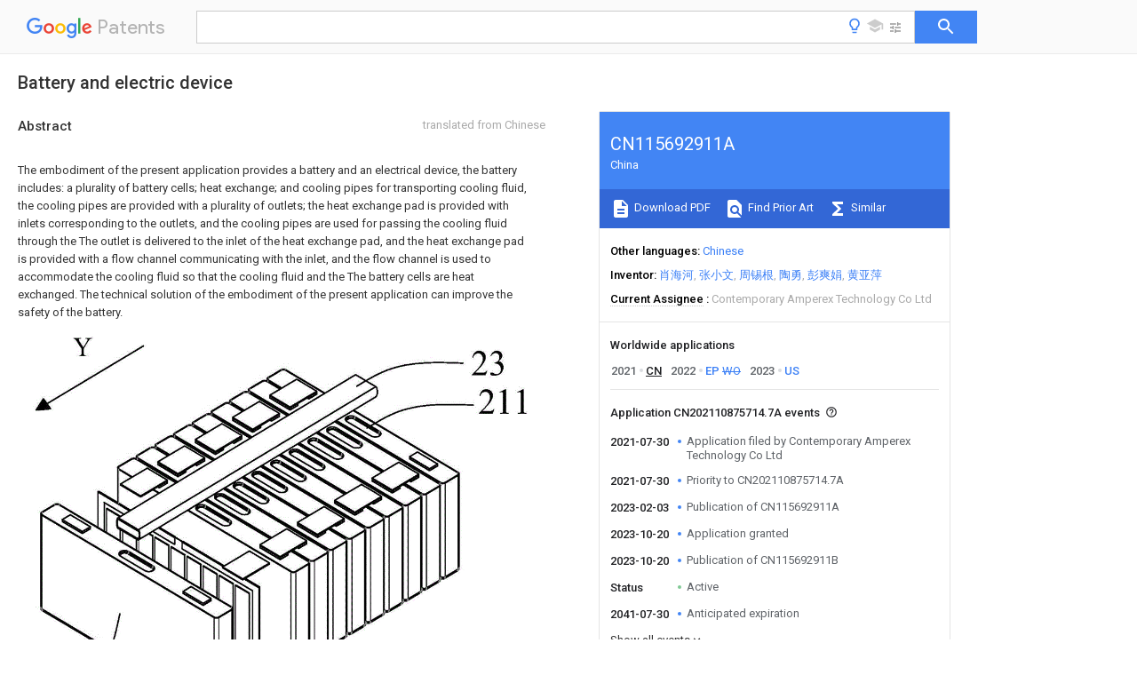

--- FILE ---
content_type: text/html
request_url: https://patents.google.com/patent/CN115692911A/en
body_size: 49531
content:
<!DOCTYPE html>
<html lang="en">
  <head>
    <title>CN115692911A - Battery and electric device 
        - Google Patents</title>

    <meta name="viewport" content="width=device-width, initial-scale=1">
    <meta charset="UTF-8">
    <meta name="referrer" content="origin-when-crossorigin">
    <link rel="canonical" href="https://patents.google.com/patent/CN115692911A/en">
    <meta name="description" content="
    
       The embodiment of the present application provides a battery and an electrical device, the battery includes: a plurality of battery cells; heat exchange; and cooling pipes for transporting cooling fluid, the cooling pipes are provided with a plurality of outlets; the heat exchange pad is provided with inlets corresponding to the outlets, and the cooling pipes are used for passing the cooling fluid through the The outlet is delivered to the inlet of the heat exchange pad, and the heat exchange pad is provided with a flow channel communicating with the inlet, and the flow channel is used to accommodate the cooling fluid so that the cooling fluid and the The battery cells are heat exchanged. The technical solution of the embodiment of the present application can improve the safety of the battery.  
       
    
   
   ">
    <meta name="DC.type" content="patent">
    <meta name="DC.title" content="Battery and electric device 
       ">
    <meta name="DC.date" content="2021-07-30" scheme="dateSubmitted">
    <meta name="DC.description" content="
    
       The embodiment of the present application provides a battery and an electrical device, the battery includes: a plurality of battery cells; heat exchange; and cooling pipes for transporting cooling fluid, the cooling pipes are provided with a plurality of outlets; the heat exchange pad is provided with inlets corresponding to the outlets, and the cooling pipes are used for passing the cooling fluid through the The outlet is delivered to the inlet of the heat exchange pad, and the heat exchange pad is provided with a flow channel communicating with the inlet, and the flow channel is used to accommodate the cooling fluid so that the cooling fluid and the The battery cells are heat exchanged. The technical solution of the embodiment of the present application can improve the safety of the battery.  
       
    
   
   ">
    <meta name="citation_patent_application_number" content="CN:202110875714.7A">
    <meta name="citation_pdf_url" content="https://patentimages.storage.googleapis.com/d4/42/dd/db46bcb0d092e2/CN115692911A.pdf">
    <meta name="citation_patent_publication_number" content="CN:115692911:A">
    <meta name="DC.date" content="2023-02-03">
    <meta name="DC.contributor" content="肖海河" scheme="inventor">
    <meta name="DC.contributor" content="张小文" scheme="inventor">
    <meta name="DC.contributor" content="周锡根" scheme="inventor">
    <meta name="DC.contributor" content="陶勇" scheme="inventor">
    <meta name="DC.contributor" content="彭爽娟" scheme="inventor">
    <meta name="DC.contributor" content="黄亚萍" scheme="inventor">
    <meta name="DC.contributor" content="Contemporary Amperex Technology Co Ltd" scheme="assignee">
    <meta name="DC.relation" content="CN:101552351:A" scheme="references">
    <meta name="DC.relation" content="CN:103066342:A" scheme="references">
    <meta name="DC.relation" content="CN:106654450:A" scheme="references">
    <meta name="DC.relation" content="WO:2018218502:A1" scheme="references">
    <meta name="DC.relation" content="WO:2020009997:A1" scheme="references">
    <meta name="DC.relation" content="CN:212967883:U" scheme="references">
    <meta name="DC.relation" content="CN:112018300:A" scheme="references">
    <meta name="DC.relation" content="CN:112448066:A" scheme="references">
    <meta name="DC.relation" content="CN:112103443:A" scheme="references">
    <meta name="DC.relation" content="CN:113113700:A" scheme="references">
    <link rel="stylesheet" href="https://fonts.googleapis.com/css?family=Roboto:400,400italic,500,500italic,700">
    <link rel="stylesheet" href="https://fonts.googleapis.com/css?family=Product+Sans">
    <link rel="stylesheet" href="https://fonts.googleapis.com/css2?family=Google+Sans:wght@400;500;700">

    <style>
      
      #gb { top: 15px; left: auto; right: 0; width: auto; min-width: 135px !important; }   
      body { transition: none; }
    </style>
    <script></script>

    <script>
      window.version = 'patent-search.search_20250707_RC00';

      function sendFeedback() {
        userfeedback.api.startFeedback({
          'productId': '713680',
          'bucket': 'patent-search-web',
          'productVersion': window.version,
        });
      }

      window.experiments = {};
      window.experiments.patentCountries = "ae,ag,al,am,ao,ap,ar,at,au,aw,az,ba,bb,bd,be,bf,bg,bh,bj,bn,bo,br,bw,bx,by,bz,ca,cf,cg,ch,ci,cl,cm,cn,co,cr,cs,cu,cy,cz,dd,de,dj,dk,dm,do,dz,ea,ec,ee,eg,em,ep,es,fi,fr,ga,gb,gc,gd,ge,gh,gm,gn,gq,gr,gt,gw,hk,hn,hr,hu,ib,id,ie,il,in,ir,is,it,jo,jp,ke,kg,kh,km,kn,kp,kr,kw,kz,la,lc,li,lk,lr,ls,lt,lu,lv,ly,ma,mc,md,me,mg,mk,ml,mn,mo,mr,mt,mw,mx,my,mz,na,ne,ng,ni,nl,no,nz,oa,om,pa,pe,pg,ph,pl,pt,py,qa,ro,rs,ru,rw,sa,sc,sd,se,sg,si,sk,sl,sm,sn,st,su,sv,sy,sz,td,tg,th,tj,tm,tn,tr,tt,tw,tz,ua,ug,us,uy,uz,vc,ve,vn,wo,yu,za,zm,zw";
      
      
      window.experiments.keywordWizard = true;
      
      
      
      window.experiments.definitions = true;
      window.experiments.plogs = true;

      window.Polymer = {
        dom: 'shady',
        lazyRegister: true,
      };
    </script>

    <script src="//www.gstatic.com/patent-search/frontend/patent-search.search_20250707_RC00/scs/compiled_dir/webcomponentsjs/webcomponents-lite.min.js"></script>
    <link rel="import" href="//www.gstatic.com/patent-search/frontend/patent-search.search_20250707_RC00/scs/compiled_dir/search-app-vulcanized.html">
  </head>
  <body unresolved>
    
    
    <script></script>
    <script src="//www.gstatic.com/patent-search/frontend/patent-search.search_20250707_RC00/scs/compiled_dir/search-app-vulcanized.js"></script>
    <search-app>
      
      

      <article class="result" itemscope itemtype="http://schema.org/ScholarlyArticle">
  <h1 itemprop="pageTitle">CN115692911A - Battery and electric device 
        - Google Patents</h1>
  <span itemprop="title">Battery and electric device 
       </span>

  <meta itemprop="type" content="patent">
  <a href="https://patentimages.storage.googleapis.com/d4/42/dd/db46bcb0d092e2/CN115692911A.pdf" itemprop="pdfLink">Download PDF</a>
  <h2>Info</h2>

  <dl>
    <dt>Publication number</dt>
    <dd itemprop="publicationNumber">CN115692911A</dd>
    <meta itemprop="numberWithoutCodes" content="115692911">
    <meta itemprop="kindCode" content="A">
    <meta itemprop="publicationDescription" content="Unexaminded application">
    <span>CN115692911A</span>
    <span>CN202110875714.7A</span>
    <span>CN202110875714A</span>
    <span>CN115692911A</span>
    <span>CN 115692911 A</span>
    <span>CN115692911 A</span>
    <span>CN 115692911A</span>
    <span>  </span>
    <span> </span>
    <span> </span>
    <span>CN 202110875714 A</span>
    <span>CN202110875714 A</span>
    <span>CN 202110875714A</span>
    <span>CN 115692911 A</span>
    <span>CN115692911 A</span>
    <span>CN 115692911A</span>

    <dt>Authority</dt>
    <dd itemprop="countryCode">CN</dd>
    <dd itemprop="countryName">China</dd>

    <dt>Prior art keywords</dt>
    <dd itemprop="priorArtKeywords" repeat>heat exchange</dd>
    <dd itemprop="priorArtKeywords" repeat>flow channel</dd>
    <dd itemprop="priorArtKeywords" repeat>battery</dd>
    <dd itemprop="priorArtKeywords" repeat>pad</dd>
    <dd itemprop="priorArtKeywords" repeat>exchange pad</dd>

    <dt>Prior art date</dt>
    <dd><time itemprop="priorArtDate" datetime="2021-07-30">2021-07-30</time></dd>

    <dt>Legal status (The legal status is an assumption and is not a legal conclusion. Google has not performed a legal analysis and makes no representation as to the accuracy of the status listed.)</dt>
    <dd itemprop="legalStatusIfi" itemscope>
      <span itemprop="status">Granted</span>
    </dd>
  </dl>

  <dt>Application number</dt>
  <dd itemprop="applicationNumber">CN202110875714.7A</dd>

  <dt>Other languages</dt>
  <dd itemprop="otherLanguages" itemscope repeat>
    <a href="/patent/CN115692911A/zh">
      <span itemprop="name">Chinese</span> (<span itemprop="code">zh</span>)
    </a>
  </dd>

  <dt>Other versions</dt>
  <dd itemprop="directAssociations" itemscope repeat>
    <a href="/patent/CN115692911B/en">
      <span itemprop="publicationNumber">CN115692911B</span>
      (<span itemprop="primaryLanguage">en</span>
    </a>
  </dd>

  <dt>Inventor</dt>
  <dd itemprop="inventor" repeat>肖海河</dd>
  <dd itemprop="inventor" repeat>张小文</dd>
  <dd itemprop="inventor" repeat>周锡根</dd>
  <dd itemprop="inventor" repeat>陶勇</dd>
  <dd itemprop="inventor" repeat>彭爽娟</dd>
  <dd itemprop="inventor" repeat>黄亚萍</dd>

  <dt>Current Assignee (The listed assignees may be inaccurate. Google has not performed a legal analysis and makes no representation or warranty as to the accuracy of the list.)</dt>
  <dd itemprop="assigneeCurrent" repeat>
    Contemporary Amperex Technology Co Ltd
  </dd>

  <dt>Original Assignee</dt>
  <dd itemprop="assigneeOriginal" repeat>Contemporary Amperex Technology Co Ltd</dd>

  <dt>Priority date (The priority date is an assumption and is not a legal conclusion. Google has not performed a legal analysis and makes no representation as to the accuracy of the date listed.)</dt>
  <dd><time itemprop="priorityDate" datetime="2021-07-30">2021-07-30</time></dd>

  <dt>Filing date</dt>
  <dd><time itemprop="filingDate" datetime="2021-07-30">2021-07-30</time></dd>

  <dt>Publication date</dt>
  <dd><time itemprop="publicationDate" datetime="2023-02-03">2023-02-03</time></dd>

  
  <dd itemprop="events" itemscope repeat>
    <time itemprop="date" datetime="2021-07-30">2021-07-30</time>
    <span itemprop="title">Application filed by Contemporary Amperex Technology Co Ltd</span>
    <span itemprop="type">filed</span>
    <span itemprop="critical" content="true" bool>Critical</span>
    
    
    
    <span itemprop="assigneeSearch">Contemporary Amperex Technology Co Ltd</span>
  </dd>
  <dd itemprop="events" itemscope repeat>
    <time itemprop="date" datetime="2021-07-30">2021-07-30</time>
    <span itemprop="title">Priority to CN202110875714.7A</span>
    <span itemprop="type">priority</span>
    <span itemprop="critical" content="true" bool>Critical</span>
    
    
    <span itemprop="documentId">patent/CN115692911B/en</span>
    
  </dd>
  <dd itemprop="events" itemscope repeat>
    <time itemprop="date" datetime="2022-06-13">2022-06-13</time>
    <span itemprop="title">Priority to PCT/CN2022/098444</span>
    <span itemprop="type">priority</span>
    
    
    
    <span itemprop="documentId">patent/WO2023005462A1/en</span>
    
  </dd>
  <dd itemprop="events" itemscope repeat>
    <time itemprop="date" datetime="2022-06-13">2022-06-13</time>
    <span itemprop="title">Priority to EP22848071.1A</span>
    <span itemprop="type">priority</span>
    
    
    
    <span itemprop="documentId">patent/EP4290652A4/en</span>
    
  </dd>
  <dd itemprop="events" itemscope repeat>
    <time itemprop="date" datetime="2023-02-03">2023-02-03</time>
    <span itemprop="title">Publication of CN115692911A</span>
    <span itemprop="type">publication</span>
    <span itemprop="critical" content="true" bool>Critical</span>
    
    
    <span itemprop="documentId">patent/CN115692911A/en</span>
    
  </dd>
  <dd itemprop="events" itemscope repeat>
    <time itemprop="date" datetime="2023-06-16">2023-06-16</time>
    <span itemprop="title">Priority to US18/211,099</span>
    <span itemprop="type">priority</span>
    
    
    
    <span itemprop="documentId">patent/US20230335831A1/en</span>
    
  </dd>
  <dd itemprop="events" itemscope repeat>
    <time itemprop="date" datetime="2023-10-20">2023-10-20</time>
    <span itemprop="title">Application granted</span>
    <span itemprop="type">granted</span>
    <span itemprop="critical" content="true" bool>Critical</span>
    
    
    
    
  </dd>
  <dd itemprop="events" itemscope repeat>
    <time itemprop="date" datetime="2023-10-20">2023-10-20</time>
    <span itemprop="title">Publication of CN115692911B</span>
    <span itemprop="type">publication</span>
    <span itemprop="critical" content="true" bool>Critical</span>
    
    
    <span itemprop="documentId">patent/CN115692911B/en</span>
    
  </dd>
  <dd itemprop="events" itemscope repeat>
    <time itemprop="date">Status</time>
    <span itemprop="title">Active</span>
    <span itemprop="type">legal-status</span>
    <span itemprop="critical" content="true" bool>Critical</span>
    <span itemprop="current" content="true" bool>Current</span>
    
    
    
  </dd>
  <dd itemprop="events" itemscope repeat>
    <time itemprop="date" datetime="2041-07-30">2041-07-30</time>
    <span itemprop="title">Anticipated expiration</span>
    <span itemprop="type">legal-status</span>
    <span itemprop="critical" content="true" bool>Critical</span>
    
    
    
    
  </dd>

  <h2>Links</h2>
  <ul>
    

    <li itemprop="links" itemscope repeat>
        <meta itemprop="id" content="espacenetLink">
        <a href="https://worldwide.espacenet.com/publicationDetails/biblio?CC=CN&amp;NR=115692911A&amp;KC=A&amp;FT=D" itemprop="url" target="_blank"><span itemprop="text">Espacenet</span></a>
      </li>
      

    

    <li itemprop="links" itemscope repeat>
      <meta itemprop="id" content="globalDossierLink">
      <a href="https://globaldossier.uspto.gov/result/application/CN/202110875714/1" itemprop="url" target="_blank"><span itemprop="text">Global Dossier</span></a>
    </li>

    

      

      

      
      <li itemprop="links" itemscope repeat>
        <meta itemprop="id" content="stackexchangeLink">
        <a href="https://patents.stackexchange.com/questions/tagged/CN115692911A" itemprop="url"><span itemprop="text">Discuss</span></a>
      </li>
  </ul>

  

  <section>
    <h2>Images</h2>
    <ul>
      <li itemprop="images" itemscope repeat>
        <img itemprop="thumbnail" src="https://patentimages.storage.googleapis.com/69/e8/6f/fe966fa35d1e83/HDA0003190426850000011.png">
        <meta itemprop="full" content="https://patentimages.storage.googleapis.com/dd/be/63/9d171e18d763b9/HDA0003190426850000011.png">
        <ul>
          <li itemprop="callouts" itemscope repeat>
            <meta itemprop="figurePage" content="0">
            <meta itemprop="id" content="1">
            <meta itemprop="label" content="vehicle">
            <span itemprop="bounds" itemscope>
              <meta itemprop="left" content="489">
              <meta itemprop="top" content="10">
              <meta itemprop="right" content="514">
              <meta itemprop="bottom" content="50">
            </span>
          </li>
          <li itemprop="callouts" itemscope repeat>
            <meta itemprop="figurePage" content="0">
            <meta itemprop="id" content="2">
            <meta itemprop="label" content="battery">
            <span itemprop="bounds" itemscope>
              <meta itemprop="left" content="657">
              <meta itemprop="top" content="228">
              <meta itemprop="right" content="674">
              <meta itemprop="bottom" content="252">
            </span>
          </li>
          <li itemprop="callouts" itemscope repeat>
            <meta itemprop="figurePage" content="0">
            <meta itemprop="id" content="3">
            <meta itemprop="label" content="controller">
            <span itemprop="bounds" itemscope>
              <meta itemprop="left" content="482">
              <meta itemprop="top" content="642">
              <meta itemprop="right" content="498">
              <meta itemprop="bottom" content="667">
            </span>
          </li>
          <li itemprop="callouts" itemscope repeat>
            <meta itemprop="figurePage" content="0">
            <meta itemprop="id" content="4">
            <meta itemprop="label" content="motor">
            <span itemprop="bounds" itemscope>
              <meta itemprop="left" content="8">
              <meta itemprop="top" content="473">
              <meta itemprop="right" content="27">
              <meta itemprop="bottom" content="495">
            </span>
          </li>
        </ul>
      </li>
      <li itemprop="images" itemscope repeat>
        <img itemprop="thumbnail" src="https://patentimages.storage.googleapis.com/52/b4/ce/d39f3dd2ff954b/HDA0003190426850000012.png">
        <meta itemprop="full" content="https://patentimages.storage.googleapis.com/08/13/25/2878f6d15678ac/HDA0003190426850000012.png">
        <ul>
          <li itemprop="callouts" itemscope repeat>
            <meta itemprop="figurePage" content="1">
            <meta itemprop="id" content="21">
            <meta itemprop="label" content="battery cells">
            <span itemprop="bounds" itemscope>
              <meta itemprop="left" content="902">
              <meta itemprop="top" content="409">
              <meta itemprop="right" content="932">
              <meta itemprop="bottom" content="435">
            </span>
          </li>
          <li itemprop="callouts" itemscope repeat>
            <meta itemprop="figurePage" content="1">
            <meta itemprop="id" content="5">
            <meta itemprop="label" content="box body">
            <span itemprop="bounds" itemscope>
              <meta itemprop="left" content="8">
              <meta itemprop="top" content="543">
              <meta itemprop="right" content="21">
              <meta itemprop="bottom" content="559">
            </span>
          </li>
          <li itemprop="callouts" itemscope repeat>
            <meta itemprop="figurePage" content="1">
            <meta itemprop="id" content="53">
            <meta itemprop="label" content="accommodating space">
            <span itemprop="bounds" itemscope>
              <meta itemprop="left" content="961">
              <meta itemprop="top" content="604">
              <meta itemprop="right" content="992">
              <meta itemprop="bottom" content="629">
            </span>
          </li>
        </ul>
      </li>
      <li itemprop="images" itemscope repeat>
        <img itemprop="thumbnail" src="https://patentimages.storage.googleapis.com/05/31/92/540c904c78f3fe/HDA0003190426850000021.png">
        <meta itemprop="full" content="https://patentimages.storage.googleapis.com/ec/ac/2a/8ef376998907b4/HDA0003190426850000021.png">
        <ul>
          <li itemprop="callouts" itemscope repeat>
            <meta itemprop="figurePage" content="2">
            <meta itemprop="id" content="21">
            <meta itemprop="label" content="battery cells">
            <span itemprop="bounds" itemscope>
              <meta itemprop="left" content="3">
              <meta itemprop="top" content="659">
              <meta itemprop="right" content="85">
              <meta itemprop="bottom" content="716">
            </span>
          </li>
          <li itemprop="callouts" itemscope repeat>
            <meta itemprop="figurePage" content="2">
            <meta itemprop="id" content="211">
            <meta itemprop="label" content="proof valve">
            <span itemprop="bounds" itemscope>
              <meta itemprop="left" content="895">
              <meta itemprop="top" content="106">
              <meta itemprop="right" content="996">
              <meta itemprop="bottom" content="157">
            </span>
          </li>
          <li itemprop="callouts" itemscope repeat>
            <meta itemprop="figurePage" content="2">
            <meta itemprop="id" content="22">
            <meta itemprop="label" content="heat exchange pad">
            <span itemprop="bounds" itemscope>
              <meta itemprop="left" content="632">
              <meta itemprop="top" content="753">
              <meta itemprop="right" content="698">
              <meta itemprop="bottom" content="799">
            </span>
          </li>
          <li itemprop="callouts" itemscope repeat>
            <meta itemprop="figurePage" content="2">
            <meta itemprop="id" content="23">
            <meta itemprop="label" content="pipe">
            <span itemprop="bounds" itemscope>
              <meta itemprop="left" content="882">
              <meta itemprop="top" content="34">
              <meta itemprop="right" content="947">
              <meta itemprop="bottom" content="82">
            </span>
          </li>
        </ul>
      </li>
      <li itemprop="images" itemscope repeat>
        <img itemprop="thumbnail" src="https://patentimages.storage.googleapis.com/0f/65/1a/d43188ee94663a/HDA0003190426850000022.png">
        <meta itemprop="full" content="https://patentimages.storage.googleapis.com/1f/a8/11/4e5d7e6ec65cde/HDA0003190426850000022.png">
        <ul>
          <li itemprop="callouts" itemscope repeat>
            <meta itemprop="figurePage" content="3">
            <meta itemprop="id" content="21">
            <meta itemprop="label" content="battery cells">
            <span itemprop="bounds" itemscope>
              <meta itemprop="left" content="107">
              <meta itemprop="top" content="890">
              <meta itemprop="right" content="181">
              <meta itemprop="bottom" content="945">
            </span>
          </li>
          <li itemprop="callouts" itemscope repeat>
            <meta itemprop="figurePage" content="3">
            <meta itemprop="id" content="23">
            <meta itemprop="label" content="pipe">
            <span itemprop="bounds" itemscope>
              <meta itemprop="left" content="523">
              <meta itemprop="top" content="11">
              <meta itemprop="right" content="602">
              <meta itemprop="bottom" content="65">
            </span>
          </li>
        </ul>
      </li>
      <li itemprop="images" itemscope repeat>
        <img itemprop="thumbnail" src="https://patentimages.storage.googleapis.com/9b/c7/2a/5f4b6df20fe327/HDA0003190426850000031.png">
        <meta itemprop="full" content="https://patentimages.storage.googleapis.com/0e/8b/8c/957432e513ba1c/HDA0003190426850000031.png">
        <ul>
          <li itemprop="callouts" itemscope repeat>
            <meta itemprop="figurePage" content="4">
            <meta itemprop="id" content="21">
            <meta itemprop="label" content="battery cells">
            <span itemprop="bounds" itemscope>
              <meta itemprop="left" content="880">
              <meta itemprop="top" content="639">
              <meta itemprop="right" content="944">
              <meta itemprop="bottom" content="681">
            </span>
          </li>
          <li itemprop="callouts" itemscope repeat>
            <meta itemprop="figurePage" content="4">
            <meta itemprop="id" content="22">
            <meta itemprop="label" content="heat exchange pad">
            <span itemprop="bounds" itemscope>
              <meta itemprop="left" content="38">
              <meta itemprop="top" content="621">
              <meta itemprop="right" content="97">
              <meta itemprop="bottom" content="663">
            </span>
          </li>
          <li itemprop="callouts" itemscope repeat>
            <meta itemprop="figurePage" content="4">
            <meta itemprop="id" content="23">
            <meta itemprop="label" content="pipe">
            <span itemprop="bounds" itemscope>
              <meta itemprop="left" content="761">
              <meta itemprop="top" content="10">
              <meta itemprop="right" content="818">
              <meta itemprop="bottom" content="49">
            </span>
          </li>
        </ul>
      </li>
      <li itemprop="images" itemscope repeat>
        <img itemprop="thumbnail" src="https://patentimages.storage.googleapis.com/8b/c8/dc/9e378e66097450/HDA0003190426850000032.png">
        <meta itemprop="full" content="https://patentimages.storage.googleapis.com/a6/96/e1/25455ee6b0a0b9/HDA0003190426850000032.png">
        <ul>
          <li itemprop="callouts" itemscope repeat>
            <meta itemprop="figurePage" content="5">
            <meta itemprop="id" content="221">
            <meta itemprop="label" content="inlet">
            <span itemprop="bounds" itemscope>
              <meta itemprop="left" content="55">
              <meta itemprop="top" content="829">
              <meta itemprop="right" content="149">
              <meta itemprop="bottom" content="873">
            </span>
          </li>
          <li itemprop="callouts" itemscope repeat>
            <meta itemprop="figurePage" content="5">
            <meta itemprop="id" content="231">
            <meta itemprop="label" content="outlet">
            <span itemprop="bounds" itemscope>
              <meta itemprop="left" content="897">
              <meta itemprop="top" content="64">
              <meta itemprop="right" content="990">
              <meta itemprop="bottom" content="111">
            </span>
          </li>
          <li itemprop="callouts" itemscope repeat>
            <meta itemprop="figurePage" content="5">
            <meta itemprop="id" content="232">
            <meta itemprop="label" content="sensitive sealing member">
            <span itemprop="bounds" itemscope>
              <meta itemprop="left" content="7">
              <meta itemprop="top" content="62">
              <meta itemprop="right" content="108">
              <meta itemprop="bottom" content="109">
            </span>
          </li>
        </ul>
      </li>
      <li itemprop="images" itemscope repeat>
        <img itemprop="thumbnail" src="https://patentimages.storage.googleapis.com/d5/5e/f6/40098d1057498a/HDA0003190426850000041.png">
        <meta itemprop="full" content="https://patentimages.storage.googleapis.com/47/6f/49/b406ef92f141c2/HDA0003190426850000041.png">
        <ul>
          <li itemprop="callouts" itemscope repeat>
            <meta itemprop="figurePage" content="6">
            <meta itemprop="id" content="221">
            <meta itemprop="label" content="inlet">
            <span itemprop="bounds" itemscope>
              <meta itemprop="left" content="903">
              <meta itemprop="top" content="304">
              <meta itemprop="right" content="991">
              <meta itemprop="bottom" content="344">
            </span>
          </li>
          <li itemprop="callouts" itemscope repeat>
            <meta itemprop="figurePage" content="6">
            <meta itemprop="id" content="222">
            <meta itemprop="label" content="flow channel">
            <span itemprop="bounds" itemscope>
              <meta itemprop="left" content="42">
              <meta itemprop="top" content="218">
              <meta itemprop="right" content="127">
              <meta itemprop="bottom" content="254">
            </span>
          </li>
          <li itemprop="callouts" itemscope repeat>
            <meta itemprop="figurePage" content="6">
            <meta itemprop="id" content="222a">
            <meta itemprop="label" content="first flow channel">
            <span itemprop="bounds" itemscope>
              <meta itemprop="left" content="299">
              <meta itemprop="top" content="151">
              <meta itemprop="right" content="409">
              <meta itemprop="bottom" content="189">
            </span>
          </li>
          <li itemprop="callouts" itemscope repeat>
            <meta itemprop="figurePage" content="6">
            <meta itemprop="id" content="222b">
            <meta itemprop="label" content="second flow channel">
            <span itemprop="bounds" itemscope>
              <meta itemprop="left" content="241">
              <meta itemprop="top" content="262">
              <meta itemprop="right" content="352">
              <meta itemprop="bottom" content="301">
            </span>
          </li>
          <li itemprop="callouts" itemscope repeat>
            <meta itemprop="figurePage" content="6">
            <meta itemprop="id" content="23">
            <meta itemprop="label" content="pipe">
            <span itemprop="bounds" itemscope>
              <meta itemprop="left" content="467">
              <meta itemprop="top" content="9">
              <meta itemprop="right" content="529">
              <meta itemprop="bottom" content="53">
            </span>
          </li>
        </ul>
      </li>
      <li itemprop="images" itemscope repeat>
        <img itemprop="thumbnail" src="https://patentimages.storage.googleapis.com/1c/84/df/8c75d613e19d67/HDA0003190426850000042.png">
        <meta itemprop="full" content="https://patentimages.storage.googleapis.com/1e/2b/4d/eb166f2a07f270/HDA0003190426850000042.png">
        <ul>
          <li itemprop="callouts" itemscope repeat>
            <meta itemprop="figurePage" content="7">
            <meta itemprop="id" content="221">
            <meta itemprop="label" content="inlet">
            <span itemprop="bounds" itemscope>
              <meta itemprop="left" content="898">
              <meta itemprop="top" content="309">
              <meta itemprop="right" content="994">
              <meta itemprop="bottom" content="351">
            </span>
          </li>
          <li itemprop="callouts" itemscope repeat>
            <meta itemprop="figurePage" content="7">
            <meta itemprop="id" content="222">
            <meta itemprop="label" content="flow channel">
            <span itemprop="bounds" itemscope>
              <meta itemprop="left" content="7">
              <meta itemprop="top" content="218">
              <meta itemprop="right" content="96">
              <meta itemprop="bottom" content="258">
            </span>
          </li>
          <li itemprop="callouts" itemscope repeat>
            <meta itemprop="figurePage" content="7">
            <meta itemprop="id" content="222a">
            <meta itemprop="label" content="first flow channel">
            <span itemprop="bounds" itemscope>
              <meta itemprop="left" content="272">
              <meta itemprop="top" content="148">
              <meta itemprop="right" content="390">
              <meta itemprop="bottom" content="191">
            </span>
          </li>
          <li itemprop="callouts" itemscope repeat>
            <meta itemprop="figurePage" content="7">
            <meta itemprop="id" content="222b">
            <meta itemprop="label" content="second flow channel">
            <span itemprop="bounds" itemscope>
              <meta itemprop="left" content="214">
              <meta itemprop="top" content="264">
              <meta itemprop="right" content="337">
              <meta itemprop="bottom" content="309">
            </span>
          </li>
          <li itemprop="callouts" itemscope repeat>
            <meta itemprop="figurePage" content="7">
            <meta itemprop="id" content="222c">
            <meta itemprop="label" content="exhaust channel">
            <span itemprop="bounds" itemscope>
              <meta itemprop="left" content="86">
              <meta itemprop="top" content="641">
              <meta itemprop="right" content="198">
              <meta itemprop="bottom" content="681">
            </span>
          </li>
          <li itemprop="callouts" itemscope repeat>
            <meta itemprop="figurePage" content="7">
            <meta itemprop="id" content="23">
            <meta itemprop="label" content="pipe">
            <span itemprop="bounds" itemscope>
              <meta itemprop="left" content="483">
              <meta itemprop="top" content="10">
              <meta itemprop="right" content="547">
              <meta itemprop="bottom" content="57">
            </span>
          </li>
        </ul>
      </li>
      <li itemprop="images" itemscope repeat>
        <img itemprop="thumbnail" src="https://patentimages.storage.googleapis.com/60/58/8e/4043de64c43802/HDA0003190426850000051.png">
        <meta itemprop="full" content="https://patentimages.storage.googleapis.com/ec/fa/1e/90083b7d10cc5e/HDA0003190426850000051.png">
        <ul>
          <li itemprop="callouts" itemscope repeat>
            <meta itemprop="figurePage" content="8">
            <meta itemprop="id" content="221">
            <meta itemprop="label" content="inlet">
            <span itemprop="bounds" itemscope>
              <meta itemprop="left" content="828">
              <meta itemprop="top" content="631">
              <meta itemprop="right" content="918">
              <meta itemprop="bottom" content="674">
            </span>
          </li>
          <li itemprop="callouts" itemscope repeat>
            <meta itemprop="figurePage" content="8">
            <meta itemprop="id" content="222a">
            <meta itemprop="label" content="first flow channel">
            <span itemprop="bounds" itemscope>
              <meta itemprop="left" content="8">
              <meta itemprop="top" content="175">
              <meta itemprop="right" content="138">
              <meta itemprop="bottom" content="220">
            </span>
          </li>
          <li itemprop="callouts" itemscope repeat>
            <meta itemprop="figurePage" content="8">
            <meta itemprop="id" content="222b">
            <meta itemprop="label" content="second flow channel">
            <span itemprop="bounds" itemscope>
              <meta itemprop="left" content="840">
              <meta itemprop="top" content="142">
              <meta itemprop="right" content="980">
              <meta itemprop="bottom" content="187">
            </span>
          </li>
          <li itemprop="callouts" itemscope repeat>
            <meta itemprop="figurePage" content="8">
            <meta itemprop="id" content="222d">
            <meta itemprop="label" content="third flow channel">
            <span itemprop="bounds" itemscope>
              <meta itemprop="left" content="815">
              <meta itemprop="top" content="471">
              <meta itemprop="right" content="944">
              <meta itemprop="bottom" content="521">
            </span>
          </li>
          <li itemprop="callouts" itemscope repeat>
            <meta itemprop="figurePage" content="8">
            <meta itemprop="id" content="23">
            <meta itemprop="label" content="pipe">
            <span itemprop="bounds" itemscope>
              <meta itemprop="left" content="437">
              <meta itemprop="top" content="13">
              <meta itemprop="right" content="506">
              <meta itemprop="bottom" content="62">
            </span>
          </li>
        </ul>
      </li>
    </ul>
  </section>

  <section>
    <h2>Classifications</h2>
    <ul>
      <li>
        <ul itemprop="classifications" itemscope repeat>
          <li itemprop="classifications" itemscope repeat>
            <span itemprop="Code">H</span>&mdash;<span itemprop="Description">ELECTRICITY</span>
            <meta itemprop="IsCPC" content="true">
          </li>
          <li itemprop="classifications" itemscope repeat>
            <span itemprop="Code">H01</span>&mdash;<span itemprop="Description">ELECTRIC ELEMENTS</span>
            <meta itemprop="IsCPC" content="true">
          </li>
          <li itemprop="classifications" itemscope repeat>
            <span itemprop="Code">H01M</span>&mdash;<span itemprop="Description">PROCESSES OR MEANS, e.g. BATTERIES, FOR THE DIRECT CONVERSION OF CHEMICAL ENERGY INTO ELECTRICAL ENERGY</span>
            <meta itemprop="IsCPC" content="true">
          </li>
          <li itemprop="classifications" itemscope repeat>
            <span itemprop="Code">H01M10/00</span>&mdash;<span itemprop="Description">Secondary cells; Manufacture thereof</span>
            <meta itemprop="IsCPC" content="true">
          </li>
          <li itemprop="classifications" itemscope repeat>
            <span itemprop="Code">H01M10/60</span>&mdash;<span itemprop="Description">Heating or cooling; Temperature control</span>
            <meta itemprop="IsCPC" content="true">
          </li>
          <li itemprop="classifications" itemscope repeat>
            <span itemprop="Code">H01M10/65</span>&mdash;<span itemprop="Description">Means for temperature control structurally associated with the cells</span>
            <meta itemprop="IsCPC" content="true">
          </li>
          <li itemprop="classifications" itemscope repeat>
            <span itemprop="Code">H01M10/655</span>&mdash;<span itemprop="Description">Solid structures for heat exchange or heat conduction</span>
            <meta itemprop="IsCPC" content="true">
          </li>
          <li itemprop="classifications" itemscope repeat>
            <span itemprop="Code">H01M10/6556</span>&mdash;<span itemprop="Description">Solid parts with flow channel passages or pipes for heat exchange</span>
            <meta itemprop="IsCPC" content="true">
          </li>
          <li itemprop="classifications" itemscope repeat>
            <span itemprop="Code">H01M10/6557</span>&mdash;<span itemprop="Description">Solid parts with flow channel passages or pipes for heat exchange arranged between the cells</span>
            <meta itemprop="Leaf" content="true"><meta itemprop="FirstCode" content="true"><meta itemprop="IsCPC" content="true">
          </li>
        </ul>
      </li>
      <li>
        <ul itemprop="classifications" itemscope repeat>
          <li itemprop="classifications" itemscope repeat>
            <span itemprop="Code">H</span>&mdash;<span itemprop="Description">ELECTRICITY</span>
            <meta itemprop="IsCPC" content="true">
          </li>
          <li itemprop="classifications" itemscope repeat>
            <span itemprop="Code">H01</span>&mdash;<span itemprop="Description">ELECTRIC ELEMENTS</span>
            <meta itemprop="IsCPC" content="true">
          </li>
          <li itemprop="classifications" itemscope repeat>
            <span itemprop="Code">H01M</span>&mdash;<span itemprop="Description">PROCESSES OR MEANS, e.g. BATTERIES, FOR THE DIRECT CONVERSION OF CHEMICAL ENERGY INTO ELECTRICAL ENERGY</span>
            <meta itemprop="IsCPC" content="true">
          </li>
          <li itemprop="classifications" itemscope repeat>
            <span itemprop="Code">H01M10/00</span>&mdash;<span itemprop="Description">Secondary cells; Manufacture thereof</span>
            <meta itemprop="IsCPC" content="true">
          </li>
          <li itemprop="classifications" itemscope repeat>
            <span itemprop="Code">H01M10/60</span>&mdash;<span itemprop="Description">Heating or cooling; Temperature control</span>
            <meta itemprop="IsCPC" content="true">
          </li>
          <li itemprop="classifications" itemscope repeat>
            <span itemprop="Code">H01M10/61</span>&mdash;<span itemprop="Description">Types of temperature control</span>
            <meta itemprop="IsCPC" content="true">
          </li>
          <li itemprop="classifications" itemscope repeat>
            <span itemprop="Code">H01M10/613</span>&mdash;<span itemprop="Description">Cooling or keeping cold</span>
            <meta itemprop="Leaf" content="true"><meta itemprop="IsCPC" content="true">
          </li>
        </ul>
      </li>
      <li>
        <ul itemprop="classifications" itemscope repeat>
          <li itemprop="classifications" itemscope repeat>
            <span itemprop="Code">H</span>&mdash;<span itemprop="Description">ELECTRICITY</span>
            <meta itemprop="IsCPC" content="true">
          </li>
          <li itemprop="classifications" itemscope repeat>
            <span itemprop="Code">H01</span>&mdash;<span itemprop="Description">ELECTRIC ELEMENTS</span>
            <meta itemprop="IsCPC" content="true">
          </li>
          <li itemprop="classifications" itemscope repeat>
            <span itemprop="Code">H01M</span>&mdash;<span itemprop="Description">PROCESSES OR MEANS, e.g. BATTERIES, FOR THE DIRECT CONVERSION OF CHEMICAL ENERGY INTO ELECTRICAL ENERGY</span>
            <meta itemprop="IsCPC" content="true">
          </li>
          <li itemprop="classifications" itemscope repeat>
            <span itemprop="Code">H01M10/00</span>&mdash;<span itemprop="Description">Secondary cells; Manufacture thereof</span>
            <meta itemprop="IsCPC" content="true">
          </li>
          <li itemprop="classifications" itemscope repeat>
            <span itemprop="Code">H01M10/60</span>&mdash;<span itemprop="Description">Heating or cooling; Temperature control</span>
            <meta itemprop="IsCPC" content="true">
          </li>
          <li itemprop="classifications" itemscope repeat>
            <span itemprop="Code">H01M10/64</span>&mdash;<span itemprop="Description">Heating or cooling; Temperature control characterised by the shape of the cells</span>
            <meta itemprop="IsCPC" content="true">
          </li>
          <li itemprop="classifications" itemscope repeat>
            <span itemprop="Code">H01M10/647</span>&mdash;<span itemprop="Description">Prismatic or flat cells, e.g. pouch cells</span>
            <meta itemprop="Leaf" content="true"><meta itemprop="IsCPC" content="true">
          </li>
        </ul>
      </li>
      <li>
        <ul itemprop="classifications" itemscope repeat>
          <li itemprop="classifications" itemscope repeat>
            <span itemprop="Code">H</span>&mdash;<span itemprop="Description">ELECTRICITY</span>
            <meta itemprop="IsCPC" content="true">
          </li>
          <li itemprop="classifications" itemscope repeat>
            <span itemprop="Code">H01</span>&mdash;<span itemprop="Description">ELECTRIC ELEMENTS</span>
            <meta itemprop="IsCPC" content="true">
          </li>
          <li itemprop="classifications" itemscope repeat>
            <span itemprop="Code">H01M</span>&mdash;<span itemprop="Description">PROCESSES OR MEANS, e.g. BATTERIES, FOR THE DIRECT CONVERSION OF CHEMICAL ENERGY INTO ELECTRICAL ENERGY</span>
            <meta itemprop="IsCPC" content="true">
          </li>
          <li itemprop="classifications" itemscope repeat>
            <span itemprop="Code">H01M10/00</span>&mdash;<span itemprop="Description">Secondary cells; Manufacture thereof</span>
            <meta itemprop="IsCPC" content="true">
          </li>
          <li itemprop="classifications" itemscope repeat>
            <span itemprop="Code">H01M10/60</span>&mdash;<span itemprop="Description">Heating or cooling; Temperature control</span>
            <meta itemprop="IsCPC" content="true">
          </li>
          <li itemprop="classifications" itemscope repeat>
            <span itemprop="Code">H01M10/65</span>&mdash;<span itemprop="Description">Means for temperature control structurally associated with the cells</span>
            <meta itemprop="IsCPC" content="true">
          </li>
          <li itemprop="classifications" itemscope repeat>
            <span itemprop="Code">H01M10/656</span>&mdash;<span itemprop="Description">Means for temperature control structurally associated with the cells characterised by the type of heat-exchange fluid</span>
            <meta itemprop="IsCPC" content="true">
          </li>
          <li itemprop="classifications" itemscope repeat>
            <span itemprop="Code">H01M10/6567</span>&mdash;<span itemprop="Description">Liquids</span>
            <meta itemprop="IsCPC" content="true">
          </li>
          <li itemprop="classifications" itemscope repeat>
            <span itemprop="Code">H01M10/6568</span>&mdash;<span itemprop="Description">Liquids characterised by flow circuits, e.g. loops, located externally to the cells or cell casings</span>
            <meta itemprop="Leaf" content="true"><meta itemprop="IsCPC" content="true">
          </li>
        </ul>
      </li>
      <li>
        <ul itemprop="classifications" itemscope repeat>
          <li itemprop="classifications" itemscope repeat>
            <span itemprop="Code">H</span>&mdash;<span itemprop="Description">ELECTRICITY</span>
            <meta itemprop="IsCPC" content="true">
          </li>
          <li itemprop="classifications" itemscope repeat>
            <span itemprop="Code">H01</span>&mdash;<span itemprop="Description">ELECTRIC ELEMENTS</span>
            <meta itemprop="IsCPC" content="true">
          </li>
          <li itemprop="classifications" itemscope repeat>
            <span itemprop="Code">H01M</span>&mdash;<span itemprop="Description">PROCESSES OR MEANS, e.g. BATTERIES, FOR THE DIRECT CONVERSION OF CHEMICAL ENERGY INTO ELECTRICAL ENERGY</span>
            <meta itemprop="IsCPC" content="true">
          </li>
          <li itemprop="classifications" itemscope repeat>
            <span itemprop="Code">H01M10/00</span>&mdash;<span itemprop="Description">Secondary cells; Manufacture thereof</span>
            <meta itemprop="IsCPC" content="true">
          </li>
          <li itemprop="classifications" itemscope repeat>
            <span itemprop="Code">H01M10/60</span>&mdash;<span itemprop="Description">Heating or cooling; Temperature control</span>
            <meta itemprop="IsCPC" content="true">
          </li>
          <li itemprop="classifications" itemscope repeat>
            <span itemprop="Code">H01M10/65</span>&mdash;<span itemprop="Description">Means for temperature control structurally associated with the cells</span>
            <meta itemprop="IsCPC" content="true">
          </li>
          <li itemprop="classifications" itemscope repeat>
            <span itemprop="Code">H01M10/656</span>&mdash;<span itemprop="Description">Means for temperature control structurally associated with the cells characterised by the type of heat-exchange fluid</span>
            <meta itemprop="IsCPC" content="true">
          </li>
          <li itemprop="classifications" itemscope repeat>
            <span itemprop="Code">H01M10/6569</span>&mdash;<span itemprop="Description">Fluids undergoing a liquid-gas phase change or transition, e.g. evaporation or condensation</span>
            <meta itemprop="Leaf" content="true"><meta itemprop="IsCPC" content="true">
          </li>
        </ul>
      </li>
      <li>
        <ul itemprop="classifications" itemscope repeat>
          <li itemprop="classifications" itemscope repeat>
            <span itemprop="Code">H</span>&mdash;<span itemprop="Description">ELECTRICITY</span>
            <meta itemprop="IsCPC" content="true">
          </li>
          <li itemprop="classifications" itemscope repeat>
            <span itemprop="Code">H01</span>&mdash;<span itemprop="Description">ELECTRIC ELEMENTS</span>
            <meta itemprop="IsCPC" content="true">
          </li>
          <li itemprop="classifications" itemscope repeat>
            <span itemprop="Code">H01M</span>&mdash;<span itemprop="Description">PROCESSES OR MEANS, e.g. BATTERIES, FOR THE DIRECT CONVERSION OF CHEMICAL ENERGY INTO ELECTRICAL ENERGY</span>
            <meta itemprop="IsCPC" content="true">
          </li>
          <li itemprop="classifications" itemscope repeat>
            <span itemprop="Code">H01M50/00</span>&mdash;<span itemprop="Description">Constructional details or processes of manufacture of the non-active parts of electrochemical cells other than fuel cells, e.g. hybrid cells</span>
            <meta itemprop="IsCPC" content="true">
          </li>
          <li itemprop="classifications" itemscope repeat>
            <span itemprop="Code">H01M50/20</span>&mdash;<span itemprop="Description">Mountings; Secondary casings or frames; Racks, modules or packs; Suspension devices; Shock absorbers; Transport or carrying devices; Holders</span>
            <meta itemprop="IsCPC" content="true">
          </li>
          <li itemprop="classifications" itemscope repeat>
            <span itemprop="Code">H01M50/204</span>&mdash;<span itemprop="Description">Racks, modules or packs for multiple batteries or multiple cells</span>
            <meta itemprop="IsCPC" content="true">
          </li>
          <li itemprop="classifications" itemscope repeat>
            <span itemprop="Code">H01M50/207</span>&mdash;<span itemprop="Description">Racks, modules or packs for multiple batteries or multiple cells characterised by their shape</span>
            <meta itemprop="IsCPC" content="true">
          </li>
          <li itemprop="classifications" itemscope repeat>
            <span itemprop="Code">H01M50/209</span>&mdash;<span itemprop="Description">Racks, modules or packs for multiple batteries or multiple cells characterised by their shape adapted for prismatic or rectangular cells</span>
            <meta itemprop="Leaf" content="true"><meta itemprop="IsCPC" content="true">
          </li>
        </ul>
      </li>
      <li>
        <ul itemprop="classifications" itemscope repeat>
          <li itemprop="classifications" itemscope repeat>
            <span itemprop="Code">H</span>&mdash;<span itemprop="Description">ELECTRICITY</span>
            <meta itemprop="IsCPC" content="true">
          </li>
          <li itemprop="classifications" itemscope repeat>
            <span itemprop="Code">H01</span>&mdash;<span itemprop="Description">ELECTRIC ELEMENTS</span>
            <meta itemprop="IsCPC" content="true">
          </li>
          <li itemprop="classifications" itemscope repeat>
            <span itemprop="Code">H01M</span>&mdash;<span itemprop="Description">PROCESSES OR MEANS, e.g. BATTERIES, FOR THE DIRECT CONVERSION OF CHEMICAL ENERGY INTO ELECTRICAL ENERGY</span>
            <meta itemprop="IsCPC" content="true">
          </li>
          <li itemprop="classifications" itemscope repeat>
            <span itemprop="Code">H01M50/00</span>&mdash;<span itemprop="Description">Constructional details or processes of manufacture of the non-active parts of electrochemical cells other than fuel cells, e.g. hybrid cells</span>
            <meta itemprop="IsCPC" content="true">
          </li>
          <li itemprop="classifications" itemscope repeat>
            <span itemprop="Code">H01M50/30</span>&mdash;<span itemprop="Description">Arrangements for facilitating escape of gases</span>
            <meta itemprop="IsCPC" content="true">
          </li>
          <li itemprop="classifications" itemscope repeat>
            <span itemprop="Code">H01M50/375</span>&mdash;<span itemprop="Description">Vent means sensitive to or responsive to temperature</span>
            <meta itemprop="Leaf" content="true"><meta itemprop="IsCPC" content="true">
          </li>
        </ul>
      </li>
      <li>
        <ul itemprop="classifications" itemscope repeat>
          <li itemprop="classifications" itemscope repeat>
            <span itemprop="Code">H</span>&mdash;<span itemprop="Description">ELECTRICITY</span>
            <meta itemprop="IsCPC" content="true">
          </li>
          <li itemprop="classifications" itemscope repeat>
            <span itemprop="Code">H01</span>&mdash;<span itemprop="Description">ELECTRIC ELEMENTS</span>
            <meta itemprop="IsCPC" content="true">
          </li>
          <li itemprop="classifications" itemscope repeat>
            <span itemprop="Code">H01M</span>&mdash;<span itemprop="Description">PROCESSES OR MEANS, e.g. BATTERIES, FOR THE DIRECT CONVERSION OF CHEMICAL ENERGY INTO ELECTRICAL ENERGY</span>
            <meta itemprop="IsCPC" content="true">
          </li>
          <li itemprop="classifications" itemscope repeat>
            <span itemprop="Code">H01M2200/00</span>&mdash;<span itemprop="Description">Safety devices for primary or secondary batteries</span>
            <meta itemprop="IsCPC" content="true">
          </li>
          <li itemprop="classifications" itemscope repeat>
            <span itemprop="Code">H01M2200/10</span>&mdash;<span itemprop="Description">Temperature sensitive devices</span>
            <meta itemprop="Leaf" content="true"><meta itemprop="Additional" content="true"><meta itemprop="IsCPC" content="true">
          </li>
        </ul>
      </li>
      <li>
        <ul itemprop="classifications" itemscope repeat>
          <li itemprop="classifications" itemscope repeat>
            <span itemprop="Code">Y</span>&mdash;<span itemprop="Description">GENERAL TAGGING OF NEW TECHNOLOGICAL DEVELOPMENTS; GENERAL TAGGING OF CROSS-SECTIONAL TECHNOLOGIES SPANNING OVER SEVERAL SECTIONS OF THE IPC; TECHNICAL SUBJECTS COVERED BY FORMER USPC CROSS-REFERENCE ART COLLECTIONS [XRACs] AND DIGESTS</span>
            <meta itemprop="IsCPC" content="true">
          </li>
          <li itemprop="classifications" itemscope repeat>
            <span itemprop="Code">Y02</span>&mdash;<span itemprop="Description">TECHNOLOGIES OR APPLICATIONS FOR MITIGATION OR ADAPTATION AGAINST CLIMATE CHANGE</span>
            <meta itemprop="IsCPC" content="true">
          </li>
          <li itemprop="classifications" itemscope repeat>
            <span itemprop="Code">Y02E</span>&mdash;<span itemprop="Description">REDUCTION OF GREENHOUSE GAS [GHG] EMISSIONS, RELATED TO ENERGY GENERATION, TRANSMISSION OR DISTRIBUTION</span>
            <meta itemprop="IsCPC" content="true">
          </li>
          <li itemprop="classifications" itemscope repeat>
            <span itemprop="Code">Y02E60/00</span>&mdash;<span itemprop="Description">Enabling technologies; Technologies with a potential or indirect contribution to GHG emissions mitigation</span>
            <meta itemprop="IsCPC" content="true">
          </li>
          <li itemprop="classifications" itemscope repeat>
            <span itemprop="Code">Y02E60/10</span>&mdash;<span itemprop="Description">Energy storage using batteries</span>
            <meta itemprop="Leaf" content="true"><meta itemprop="Additional" content="true"><meta itemprop="IsCPC" content="true">
          </li>
        </ul>
      </li>
    </ul>
  </section>

  

  

  

  <section>
    <h2>Landscapes</h2>
    <ul>
      <li itemprop="landscapes" itemscope repeat>
        <span itemprop="name">Chemical &amp; Material Sciences</span>
        (<span itemprop="type">AREA</span>)
      </li>
      <li itemprop="landscapes" itemscope repeat>
        <span itemprop="name">Chemical Kinetics &amp; Catalysis</span>
        (<span itemprop="type">AREA</span>)
      </li>
      <li itemprop="landscapes" itemscope repeat>
        <span itemprop="name">Electrochemistry</span>
        (<span itemprop="type">AREA</span>)
      </li>
      <li itemprop="landscapes" itemscope repeat>
        <span itemprop="name">General Chemical &amp; Material Sciences</span>
        (<span itemprop="type">AREA</span>)
      </li>
      <li itemprop="landscapes" itemscope repeat>
        <span itemprop="name">Engineering &amp; Computer Science</span>
        (<span itemprop="type">AREA</span>)
      </li>
      <li itemprop="landscapes" itemscope repeat>
        <span itemprop="name">Manufacturing &amp; Machinery</span>
        (<span itemprop="type">AREA</span>)
      </li>
      <li itemprop="landscapes" itemscope repeat>
        <span itemprop="name">Secondary Cells</span>
        (<span itemprop="type">AREA</span>)
      </li>
      <li itemprop="landscapes" itemscope repeat>
        <span itemprop="name">Battery Mounting, Suspending</span>
        (<span itemprop="type">AREA</span>)
      </li>
    </ul>
  </section>


  <section itemprop="abstract" itemscope>
    <h2>Abstract</h2>
    <aside>Translated from <span itemprop="translatedLanguage">Chinese</span></aside>
    <div itemprop="content" html><abstract mxw-id="PA560606067" lang="EN" load-source="google">
    <span class="notranslate">
      <span class="google-src-text">
        <p num="0001">本申请实施例提供一种电池和用电装置，所述电池包括：多个电池单体；换热垫，设置于相邻的两个所述电池单体之间，用于与电池单体进行热交换；以及冷却管，用于输送冷却流体，所述冷却管设置有多个出口；所述换热垫设置有与所述出口对应的入口，所述冷却管用于将所述冷却流体通过所述出口输送至所述换热垫的所述入口，所述换热垫设置有与所述入口连通的流道，所述流道用于容纳所述冷却流体以使所述冷却流体与所述电池单体进行热交换。本申请实施例的技术方案，能够提高电池的安全性。</p>
        <div class="patent-image"><a href="https://patentimages.storage.googleapis.com/6c/76/53/292c6f731b0e17/202110875714.png"><img he="811" wi="1000" file="202110875714.GIF" img-format="gif" img-content="undefined" width="4000" height="3244" alt="Figure 202110875714" class="patent-full-image" src="https://patentimages.storage.googleapis.com/6c/76/53/292c6f731b0e17/202110875714.png"/></a></div>
      </span>
      <p num="0001">The embodiment of the present application provides a battery and an electrical device, the battery includes: a plurality of battery cells; heat exchange; and cooling pipes for transporting cooling fluid, the cooling pipes are provided with a plurality of outlets; the heat exchange pad is provided with inlets corresponding to the outlets, and the cooling pipes are used for passing the cooling fluid through the The outlet is delivered to the inlet of the heat exchange pad, and the heat exchange pad is provided with a flow channel communicating with the inlet, and the flow channel is used to accommodate the cooling fluid so that the cooling fluid and the The battery cells are heat exchanged. The technical solution of the embodiment of the present application can improve the safety of the battery. </p>
      <div class="patent-image"><a href="https://patentimages.storage.googleapis.com/6c/76/53/292c6f731b0e17/202110875714.png"><img he="811" wi="1000" file="202110875714.GIF" img-format="gif" img-content="undefined" width="4000" height="3244" alt="Figure 202110875714" class="patent-full-image" src="https://patentimages.storage.googleapis.com/6c/76/53/292c6f731b0e17/202110875714.png"/></a></div>
    </span>
  </abstract>
  </div>
  </section>

  <section itemprop="description" itemscope>
    <h2>Description</h2>
    <aside>Translated from <span itemprop="translatedLanguage">Chinese</span></aside>
    <div itemprop="content" html><description mxw-id="PDES390211429" lang="EN" load-source="google">
    <invention-title lang="ZH" id="title1">
      <span class="notranslate"> <span class="google-src-text">电池和用电装置</span>Batteries and Consumers</span>
    </invention-title>
    <technical-field>
      <p id="p0001">
        <span class="notranslate"> <span class="google-src-text">技术领域</span>technical field</span>
      </p>
      <p id="p0002" num="n0001">
        <span class="notranslate"> <span class="google-src-text">本申请涉及电池技术领域，特别是涉及一种电池和使用电池的装置。</span>The present application relates to the field of battery technology, in particular to a battery and a device using the battery.</span>
      </p>
    </technical-field>
    <background-art>
      <p id="p0003">
        <span class="notranslate"> <span class="google-src-text">背景技术</span>Background technique</span>
      </p>
      <p id="p0004" num="n0002">
        <span class="notranslate"> <span class="google-src-text">随着经济发展，电池技术被广泛地应用于各个领域，尤其是交通工具领域如电动汽车领域。电池的热安全性是电动汽车和储能系统的重中之重，一旦电池单体的热失控扩散到整个电池系统，就会发生重大安全事故。因此，如何解决电池单体热失控以及扩散的问题以提高电池的安全性具有重大的研究意义和研究价值。</span>With economic development, battery technology is widely used in various fields, especially in the field of vehicles such as electric vehicles. The thermal safety of batteries is the top priority of electric vehicles and energy storage systems. Once the thermal runaway of battery cells spreads to the entire battery system, major safety accidents will occur. Therefore, how to solve the problem of thermal runaway and diffusion of battery cells to improve the safety of batteries has great research significance and research value.</span>
      </p>
    </background-art>
    <disclosure>
      <p id="p0005">
        <span class="notranslate"> <span class="google-src-text">发明内容</span>Contents of the invention</span>
      </p>
      <p id="p0006" num="n0003">
        <span class="notranslate"> <span class="google-src-text">本申请实施例提供一种电池和使用电池的装置，能够提高电池的安全性。</span>Embodiments of the present application provide a battery and a device using the battery, which can improve the safety of the battery.</span>
      </p>
      <p id="p0007" num="n0004">
        <span class="notranslate"> <span class="google-src-text">第一方面，本申请实施例提供一种电池，包括：多个电池单体；换热垫，设置于相邻的两个所述电池单体之间；以及冷却管，用于输送冷却流体，冷却管设置有多个出口；换热垫设置有与该出口对应的入口，冷却管用于将冷却流体通过出口输送至换热垫的入口；换热垫上还设置有和入口连通的流道，该流道用于容纳冷却流体以使冷却流体与电池单体进行热交换。</span>In a first aspect, an embodiment of the present application provides a battery, including: a plurality of battery cells; a heat exchange pad disposed between two adjacent battery cells; and a cooling pipe for transporting a cooling fluid, The cooling pipe is provided with a plurality of outlets; the heat exchange pad is provided with an inlet corresponding to the outlet, and the cooling pipe is used to deliver the cooling fluid to the inlet of the heat exchange pad through the outlet; the heat exchange pad is also provided with a flow channel communicating with the inlet, the The flow channel is used to accommodate cooling fluid to exchange heat between the cooling fluid and the battery cells.</span>
      </p>
      <p id="p0008" num="n0005">
        <span class="notranslate"> <span class="google-src-text">本申请实施例的技术方案，当有某个或者多个电池单体的温度出现异常时，可以通过冷却管将冷却流体输送至换热垫的流道中，进入流道中的冷却流体与电池单体进行热交换并吸热汽化，将电池单体温度异常时释放的热量带走，以达到迅速给电池单体降温的目的，避免电池单体发生热失控后进一步发生着火、爆炸甚至向邻近的电池单体蔓延，以确保电池整体的安全。</span>In the technical solution of the embodiment of the present application, when the temperature of one or more battery cells is abnormal, the cooling fluid can be delivered to the flow channel of the heat exchange pad through the cooling pipe, and the cooling fluid entering the flow channel and the battery cells Perform heat exchange and absorb heat to vaporize, and take away the heat released when the temperature of the battery cell is abnormal, so as to achieve the purpose of rapidly cooling the battery cell, and avoid further fire, explosion and even damage to adjacent batteries after the battery cell thermal runaway occurs. The monomer is spread to ensure the safety of the battery as a whole.</span>
      </p>
      <p id="p0009" num="n0006">
        <span class="notranslate"> <span class="google-src-text">在一些实施例中，流道包括沿换热垫的长度方向设置的第一流道和沿换热垫的高度方向设置的第二流道，换热垫的长度方向和换热垫的高度方向相互垂直，第一流道和第二流道相互连通。</span>In some embodiments, the flow channel includes a first flow channel arranged along the length direction of the heat exchange pad and a second flow channel arranged along the height direction of the heat exchange pad, and the length direction of the heat exchange pad and the height direction of the heat exchange pad are mutually Vertically, the first flow channel and the second flow channel communicate with each other.</span>
      </p>
      <p id="p0010" num="n0007">
        <span class="notranslate"> <span class="google-src-text">通过在换热垫上同时设置沿长度方向的第一流道和宽度方向的第二流道，使得冷却流体可以通过第一流道和第二流道流动至换热垫的各个区域，分布均匀，使得换热垫可以具备有较大的冷却面积，提高换热垫的冷却效果。</span>By setting the first flow channel in the length direction and the second flow channel in the width direction on the heat exchange pad at the same time, the cooling fluid can flow to each area of the heat exchange pad through the first flow channel and the second flow channel, and the distribution is even, so that the heat exchange The heat pad can have a larger cooling area to improve the cooling effect of the heat exchange pad.</span>
      </p>
      <p id="p0011" num="n0008">
        <span class="notranslate"> <span class="google-src-text">在一些实施例中，流道包括多个第二流道，沿换热垫的长度方向，多个第二流道间隔设置。</span>In some embodiments, the flow channel includes a plurality of second flow channels, and the plurality of second flow channels are arranged at intervals along the length direction of the heat exchange pad.</span>
      </p>
      <p id="p0012" num="n0009">
        <span class="notranslate"> <span class="google-src-text">通过沿换热垫的长度方向使第二流道间隔设置，使得换热垫能够保留有部分的垫体，这部分垫体可以使得换热垫具备有一定的结构强度，当电池单体出现膨胀并压缩换热垫时，第二流道能够在该部分垫体的支撑下保持流动空间。</span>By arranging the second flow channels at intervals along the length direction of the heat exchange pad, the heat exchange pad can retain a part of the pad body, which can make the heat exchange pad have a certain structural strength, when the battery cell expands And when the heat exchange pad is compressed, the second flow channel can maintain a flow space under the support of the part of the pad body.</span>
      </p>
      <p id="p0013" num="n0010">
        <span class="notranslate"> <span class="google-src-text">在一些实施例中，相邻的第二流道之间设置有排气通道，排气通道用于排出冷却流体汽化后形成的气体。</span>In some embodiments, an exhaust passage is provided between adjacent second flow passages, and the exhaust passage is used to discharge the gas formed after the cooling fluid is vaporized.</span>
      </p>
      <p id="p0014" num="n0011">
        <span class="notranslate"> <span class="google-src-text">通过设置排气通道，使得冷却流体汽化后的气体可以通过排气通道及时排出，以减少换热垫进水时的气体阻碍，保持换热垫的进水顺畅。</span>By setting the exhaust channel, the vaporized gas of the cooling fluid can be discharged in time through the exhaust channel, so as to reduce the gas obstruction when the heat exchange pad enters the water and keep the water intake of the heat exchange pad smooth.</span>
      </p>
      <p id="p0015" num="n0012">
        <span class="notranslate"> <span class="google-src-text">在一些实施例中，沿换热垫的高度方向，第一流道设置在第二流道靠近冷却管的一侧，第一流道与换热垫的入口连通。</span>In some embodiments, along the height direction of the heat exchange pad, the first flow channel is arranged on a side of the second flow channel close to the cooling pipe, and the first flow channel communicates with the inlet of the heat exchange pad.</span>
      </p>
      <p id="p0016" num="n0013">
        <span class="notranslate"> <span class="google-src-text">通过将第一流道设置在第二流道靠近冷却管的一侧，并将第一流道与换热垫的入口连通，使得通过入口流入的冷却流体可以先沿第一流道向换热垫的长度方向流动，再流动至第二流道中。</span>By arranging the first flow channel on the side of the second flow channel close to the cooling pipe, and communicating the first flow channel with the inlet of the heat exchange pad, the cooling fluid flowing in through the inlet can first go along the length of the first flow channel to the heat exchange pad direction flow, and then flow into the second channel.</span>
      </p>
      <p id="p0017" num="n0014">
        <span class="notranslate"> <span class="google-src-text">在一些实施例中，流道还包括沿换热垫的高度方向布置的第三流道，沿换热垫的高度方向，第三流道设置在第一流道靠近冷却管的一侧，第三流道与换热垫的入口连通，冷却流体通过第三流道进入第一流道。</span>In some embodiments, the flow channel further includes a third flow channel arranged along the height direction of the heat exchange pad. The flow channel communicates with the inlet of the heat exchange pad, and the cooling fluid enters the first flow channel through the third flow channel.</span>
      </p>
      <p id="p0018" num="n0015">
        <span class="notranslate"> <span class="google-src-text">通过将第三流道布置在第一流道靠近冷却管的一侧，使得第三流道作为连通入口的流道，冷却流体从入口流出后可以先沿第三流道即沿换热垫的高度方向流动，再流入至第一流道。</span>By arranging the third flow channel on the side of the first flow channel close to the cooling pipe, the third flow channel is used as a flow channel connected to the inlet, and after the cooling fluid flows out from the inlet, it can first follow the third flow channel, that is, along the height of the heat exchange pad Direction flow, and then flow into the first flow channel.</span>
      </p>
      <p id="p0019" num="n0016">
        <span class="notranslate"> <span class="google-src-text">在一些实施例中，换热垫包括多个通孔，至少部分的通孔设置于流道的外周。</span>In some embodiments, the heat exchange pad includes a plurality of through holes, and at least some of the through holes are disposed on the outer periphery of the flow channel.</span>
      </p>
      <p id="p0020" num="n0017">
        <span class="notranslate"> <span class="google-src-text">通过在换热垫上设置通孔，使得流入换热垫的冷却流体可以沿着通孔扩散，以扩大热交换面积，从而提高冷却效果；并且，通过将至少部分的通孔设置于流道的外周，使得部分冷却流体在流道中实现热交换后能够进入通孔中进行第二轮热交换，并且，冷却流体汽化后形成的气体也可以通过通孔向外排出。</span>By providing through holes on the heat exchange pad, the cooling fluid flowing into the heat exchange pad can diffuse along the through holes to expand the heat exchange area, thereby improving the cooling effect; and, by arranging at least part of the through holes on the outer periphery of the flow channel , so that part of the cooling fluid can enter the through hole for a second round of heat exchange after heat exchange in the flow channel, and the gas formed after the cooling fluid is vaporized can also be discharged through the through hole.</span>
      </p>
      <p id="p0021" num="n0018">
        <span class="notranslate"> <span class="google-src-text">在一些实施例中，流道由换热垫与电池单体相对设置的表面凹陷形成。</span>In some embodiments, the flow channel is formed by surface depressions on the heat exchange pad and the battery cells opposite to each other.</span>
      </p>
      <p id="p0022" num="n0019">
        <span class="notranslate"> <span class="google-src-text">通过使换热垫上与电池单体相对设置的表面凹陷形成流道，便于流入流道中的冷却流体与电池单体进行热交换，提高热交换的效率，另外，可以利用电池单体的表面构成流道的一部分，有助于节省材料。</span>By making the surface of the heat exchange pad opposite to the battery cell form a flow channel, it is convenient for the cooling fluid flowing into the flow channel to exchange heat with the battery cell and improve the efficiency of heat exchange. In addition, the surface of the battery cell can be used to form a flow channel. part of the road, which helps to save material.</span>
      </p>
      <p id="p0023" num="n0020">
        <span class="notranslate"> <span class="google-src-text">在一些实施例中，电池还包括柔性连接件，柔性连接件用于连接冷却管的出口和换热垫的入口。</span>In some embodiments, the battery further includes a flexible connector for connecting the outlet of the cooling pipe and the inlet of the heat exchange pad.</span>
      </p>
      <p id="p0024" num="n0021">
        <span class="notranslate"> <span class="google-src-text">通过将柔性连接件用于连接冷却管的出口和换热垫的入口，使得冷却管的出口和换热垫的入口在发生相对位移时不容易断开，以使换热垫在电池单体发生膨胀后仍然能够正常使用。</span>By using flexible connectors to connect the outlet of the cooling pipe and the inlet of the heat exchange pad, the outlet of the cooling pipe and the inlet of the heat exchange pad are not easily disconnected when the relative displacement occurs, so that the heat exchange pad will It can still be used normally after expansion.</span>
      </p>
      <p id="p0025" num="n0022">
        <span class="notranslate"> <span class="google-src-text">在一些实施例中，冷却管还设置有用于密封出口的热敏封口件，热敏封口件被配置为在电池单体的温度达到阈值时被破坏以使出口和入口连通，并使冷却流体流动至流道以冷却电池单体。</span>In some embodiments, the cooling tube is further provided with a heat-sensitive seal for sealing the outlet, the heat-sensitive seal being configured to be broken when the temperature of the battery cell reaches a threshold value to communicate the outlet with the inlet and allow cooling fluid to flow to the runners to cool the battery cells.</span>
      </p>
      <p id="p0026" num="n0023">
        <span class="notranslate"> <span class="google-src-text">通过在冷却管的出口设置有密封作用的热敏封口件，在电池单体正常使用时，冷却流体无法流动至换热垫中进行冷却，当电池单体的温度出现异常时，热敏封口件被破坏后冷却流体流动至换热垫中对电池单体进行冷却，使用方便。</span>By installing a heat-sensitive sealing member with a sealing effect at the outlet of the cooling pipe, the cooling fluid cannot flow to the heat exchange pad for cooling when the battery cell is in normal use. When the temperature of the battery cell is abnormal, the heat-sensitive sealing member After being destroyed, the cooling fluid flows into the heat exchange pad to cool the battery cells, which is convenient to use.</span>
      </p>
      <p id="p0027" num="n0024">
        <span class="notranslate"> <span class="google-src-text">在一些实施例中，电池单体包括防爆阀，冷却管设置在防爆阀的外周，防爆阀被配置为在电池单体的温度达到阈值时致动并破坏热敏封口件。</span>In some embodiments, the battery cell includes an anti-explosion valve, the cooling tube is disposed on a periphery of the anti-explosion valve, and the anti-explosion valve is configured to activate and break the thermal seal when the temperature of the battery cell reaches a threshold value.</span>
      </p>
      <p id="p0028" num="n0025">
        <span class="notranslate"> <span class="google-src-text">通过将冷却管设置在防爆阀的外周，可以利用防爆阀致动时产生的集中热量将设置在冷却管中的热敏封口件破坏，以使冷却流体可以顺利流入换热垫进行冷却，或者，阻挡热失控电池单体的热量传递至正常使用的电池单体。</span>By arranging the cooling pipe on the outer periphery of the explosion-proof valve, the heat-sensitive sealing member arranged in the cooling pipe can be destroyed by the concentrated heat generated when the explosion-proof valve is actuated, so that the cooling fluid can smoothly flow into the heat exchange pad for cooling, or, Block heat from thermal runaway battery cells from being transferred to normal battery cells.</span>
      </p>
      <p id="p0029" num="n0026">
        <span class="notranslate"> <span class="google-src-text">第二方面，本申请实施例提供一种使用电池的装置，包括：第一方面的电池，所述电池用于提供电能。</span>In a second aspect, an embodiment of the present application provides a device using a battery, including: the battery in the first aspect, where the battery is used to provide electrical energy.</span>
      </p>
    </disclosure>
    <description-of-drawings>
      <p id="p0030">
        <span class="notranslate"> <span class="google-src-text">附图说明</span>Description of drawings</span>
      </p>
      <p id="p0031" num="n0027">
        <span class="notranslate"> <span class="google-src-text">为了更清楚地说明本申请实施例的技术方案，下面将对本申请实施例中所需要使用的附图作简单地介绍，显而易见地，下面所描述的附图仅仅是本申请的一些实施例，对于本领域普通技术人员来讲，在不付出创造性劳动的前提下，还可以根据附图获得其他的附图。</span>In order to more clearly illustrate the technical solutions of the embodiments of the present application, the following will briefly introduce the accompanying drawings that need to be used in the embodiments of the present application. Obviously, the accompanying drawings described below are only some embodiments of the present application. Those of ordinary skill in the art can also obtain other drawings based on the accompanying drawings on the premise of not paying creative efforts.</span>
      </p>
      <p id="p0032" num="n0028">
        <span class="notranslate"> <span class="google-src-text">图1为本申请一些实施例提供的车辆的结构示意图；</span>Fig. 1 is a schematic structural diagram of a vehicle provided by some embodiments of the present application;</span>
      </p>
      <p id="p0033" num="n0029">
        <span class="notranslate"> <span class="google-src-text">图2为本申请一些实施例提供的电池的爆炸示意图；</span>Fig. 2 is a schematic explosion diagram of a battery provided by some embodiments of the present application;</span>
      </p>
      <p id="p0034" num="n0030">
        <span class="notranslate"> <span class="google-src-text">图3为本申请一些实施例提供的电池的部分部件的分解示意图；</span>Fig. 3 is an exploded schematic diagram of some parts of the battery provided by some embodiments of the present application;</span>
      </p>
      <p id="p0035" num="n0031">
        <span class="notranslate"> <span class="google-src-text">图4为图3的装配示意图；</span>Fig. 4 is the assembly diagram of Fig. 3;</span>
      </p>
      <p id="p0036" num="n0032">
        <span class="notranslate"> <span class="google-src-text">图5为图4中A-A向的剖视图；</span>Fig. 5 is the sectional view of A-A direction in Fig. 4;</span>
      </p>
      <p id="p0037" num="n0033">
        <span class="notranslate"> <span class="google-src-text">图6为图5中K处的局部放大图；</span>Fig. 6 is a local enlarged view at K in Fig. 5;</span>
      </p>
      <p id="p0038" num="n0034">
        <span class="notranslate"> <span class="google-src-text">图7为本申请一些实施例提供的换热垫的结构示意图；</span>Fig. 7 is a schematic structural diagram of a heat exchange pad provided by some embodiments of the present application;</span>
      </p>
      <p id="p0039" num="n0035">
        <span class="notranslate"> <span class="google-src-text">图8为本申请另一些实施例提供的换热垫的结构示意图；</span>Fig. 8 is a schematic structural diagram of heat exchange pads provided by other embodiments of the present application;</span>
      </p>
      <p id="p0040" num="n0036">
        <span class="notranslate"> <span class="google-src-text">图9为本申请其他一些实施例提供的换热垫的结构示意图；</span>Fig. 9 is a schematic structural diagram of heat exchange pads provided in some other embodiments of the present application;</span>
      </p>
      <p id="p0041" num="n0037">
        <span class="notranslate"> <span class="google-src-text">在附图中，附图未必按照实际的比例绘制。</span>In the drawings, the drawings are not necessarily drawn to scale.</span>
      </p>
      <p id="p0042" num="n0038">
        <span class="notranslate"> <span class="google-src-text">附图标记</span>reference sign</span>
      </p>
      <p id="p0043" num="n0039">
        <span class="notranslate"> <span class="google-src-text">1-车辆、2-电池、3-控制器、4-马达、5-箱体；</span>1-vehicle, 2-battery, 3-controller, 4-motor, 5-box;</span>
      </p>
      <p id="p0044" num="n0040">
        <span class="notranslate"> <span class="google-src-text">51-第一箱体部、52-第二箱体部、53-容纳空间；</span>51-the first box part, 52-the second box part, 53-accommodating space;</span>
      </p>
      <p id="p0045" num="n0041">
        <span class="notranslate"> <span class="google-src-text">21-电池单体、22-换热垫、23-冷却管、24-柔性连接件；</span>21-battery unit, 22-heat exchange pad, 23-cooling pipe, 24-flexible connector;</span>
      </p>
      <p id="p0046" num="n0042">
        <span class="notranslate"> <span class="google-src-text">211-防爆阀；</span>211-explosion-proof valve;</span>
      </p>
      <p id="p0047" num="n0043">
        <span class="notranslate"> <span class="google-src-text">221-入口、222-流道、231-出口、232-热敏封口件；</span>221-inlet, 222-runner, 231-exit, 232-heat sensitive sealing piece;</span>
      </p>
      <p id="p0048" num="n0044">
        <span class="notranslate"> <span class="google-src-text">222a-第一流道、222b-第二流道、222c-排气通道、222d-第三流道；</span>222a-first flow channel, 222b-second flow channel, 222c-exhaust channel, 222d-third flow channel;</span>
      </p>
      <p id="p0049" num="n0045">
        <span class="notranslate"> <span class="google-src-text">X-换热垫的长度方向；</span>X - the length direction of the heat exchange pad;</span>
      </p>
      <p id="p0050" num="n0046">
        <span class="notranslate"> <span class="google-src-text">Y-换热垫的厚度方向；</span>Y-thickness direction of the heat exchange pad;</span>
      </p>
      <p id="p0051" num="n0047">
        <span class="notranslate"> <span class="google-src-text">Z-换热垫的高度方向；</span>Z - the height direction of the heat exchange pad;</span>
      </p>
      <p id="p0052" num="n0048">
        <span class="notranslate"> <span class="google-src-text">S-换热垫与电池单体相对的表面。</span>S-The surface of the heat exchange pad opposite to the battery cell.</span>
      </p>
    </description-of-drawings>
    <mode-for-invention>
      <p id="p0053">
        <span class="notranslate"> <span class="google-src-text">具体实施方式</span>Detailed ways</span>
      </p>
      <p id="p0054" num="n0049">
        <span class="notranslate"> <span class="google-src-text">为使本申请实施例的目的、技术方案和优点更加清楚，下面将结合本申请实施例中的附图，对本申请实施例中的技术方案进行清楚地描述，显然，所描述的实施例是本申请一部分实施例，而不是全部的实施例。基于本申请中的实施例，本领域普通技术人员在没有作出创造性劳动前提下所获得的所有其他实施例，都属于本申请保护的范围。</span>In order to make the purpose, technical solutions and advantages of the embodiments of the present application clearer, the technical solutions in the embodiments of the present application will be clearly described below in conjunction with the drawings in the embodiments of the present application. Obviously, the described embodiments are the Claim some of the examples, not all of them. Based on the embodiments in this application, all other embodiments obtained by persons of ordinary skill in the art without creative efforts fall within the protection scope of this application.</span>
      </p>
      <p id="p0055" num="n0050">
        <span class="notranslate"> <span class="google-src-text">下面结合附图和实施例对本申请的实施方式作进一步详细描述。以下实施例的详细描述和附图用于示例性地说明本申请的原理，但不能用来限制本申请的范围，即本申请不限于所描述的实施例。</span>The implementation manner of the present application will be further described in detail below with reference to the drawings and embodiments. The detailed description and drawings of the following embodiments are used to illustrate the principles of the application, but not to limit the scope of the application, that is, the application is not limited to the described embodiments.</span>
      </p>
      <p id="p0056" num="n0051">
        <span class="notranslate"> <span class="google-src-text">在本申请的描述中，需要说明的是，除非另有说明，“多个”的含义是两个以上；术语“上”、“下”、“左”、“右”、“内”、“外”等指示的方位或位置关系仅是为了便于描述本申请和简化描述，而不是指示或暗示所指的装置或元件必须具有特定的方位、以特定的方位构造和操作，因此不能理解为对本申请的限制。此外，术语“第一”、“第二”等仅用于描述目的，而不能理解为指示或暗示相对重要性。“垂直”并不是严格意义上的垂直，而是在误差允许范围之内。“平行”并不是严格意义上的平行，而是在误差允许范围之内。</span>In the description of this application, it should be noted that, unless otherwise specified, the meaning of &#34;plurality&#34; is more than two; the terms &#34;upper&#34;, &#34;lower&#34;, &#34;left&#34;, &#34;right&#34;, &#34;inner&#34;, &#34; The orientation or positional relationship indicated by &#34;outside&#34; and so on are only for the convenience of describing the present application and simplifying the description, rather than indicating or implying that the referred device or element must have a specific orientation, be constructed and operated in a specific orientation, and therefore cannot be understood as a reference to this application. Application Restrictions. In addition, the terms &#34;first&#34;, &#34;second&#34;, etc. are used for descriptive purposes only, and should not be construed as indicating or implying relative importance. &#34;Vertical&#34; is not strictly vertical, but within the allowable range of error. &#34;Parallel&#34; is not strictly parallel, but within the allowable range of error.</span>
      </p>
      <p id="p0057" num="n0052">
        <span class="notranslate"> <span class="google-src-text">下述描述中出现的方位词均为图中示出的方向，并不是对本申请的具体结构进行限定。在本申请的描述中，还需要说明的是，除非另有明确的规定和限定，术语“安装”、“相连”、“连接”应做广义理解，例如，可以是固定连接，也可以是可拆卸连接，或一体地连接；可以是直接相连，也可以通过中间媒介间接相连。对于本领域的普通技术人员而言，可视具体情况理解上述术语在本申请中的具体含义。</span>The orientation words appearing in the following description are the directions shown in the figure, and do not limit the specific structure of the application. In the description of this application, it should also be noted that, unless otherwise clearly specified and limited, the terms &#34;installation&#34;, &#34;connection&#34;, and &#34;connection&#34; should be interpreted in a broad sense, for example, it can be a fixed connection or a flexible connection. Disassembled connection, or integral connection; it can be directly connected or indirectly connected through an intermediary. For those of ordinary skill in the art, the specific meanings of the above terms in this application can be understood according to specific situations.</span>
      </p>
      <p id="p0058" num="n0053">
        <span class="notranslate"> <span class="google-src-text">下述附图中所示的坐标系定义相同，其中，坐标系中的X方向为换热垫的长度方向，Y方向为换热垫的厚度方向，Z方向为换热垫的高度方向。对于下述描述中出现X方向、Y方向和Z方向均与上述限定中的含义相同。</span>The coordinate systems shown in the following drawings have the same definition, wherein the X direction in the coordinate system is the length direction of the heat exchange pad, the Y direction is the thickness direction of the heat exchange pad, and the Z direction is the height direction of the heat exchange pad. The X direction, Y direction and Z direction appearing in the following description have the same meanings as defined above.</span>
      </p>
      <p id="p0059" num="n0054">
        <span class="notranslate"> <span class="google-src-text">目前，从市场形势的发展来看，动力电池的应用越加广泛。动力电池不仅被应用于水力、火力、风力和太阳能电站等储能电源系统，而且还被广泛应用于电动自行车、电动摩托车、电动汽车等电动交通工具，以及军事装备和航空航天等多个领域。随着动力电池应用领域的不断扩大，其市场的需求量也在不断地扩增。</span>At present, judging from the development of the market situation, the application of power batteries is becoming more and more extensive. Power batteries are not only used in energy storage power systems such as hydraulic, thermal, wind and solar power plants, but also widely used in electric vehicles such as electric bicycles, electric motorcycles, electric vehicles, as well as military equipment and aerospace and other fields . With the continuous expansion of power battery application fields, its market demand is also constantly expanding.</span>
      </p>
      <p id="p0060" num="n0055">
        <span class="notranslate"> <span class="google-src-text">在如电动汽车等电动载具领域，动力电池作为车辆的核心部件，关乎用车的安全，动力电池的热失控是最严重的安全事故，热失控是指电池单体内部化学反应的产热速率远高于散热速率，大量热量在电池单体内部积累导致电池单体的温度急速上升，最终引起电池单体起火或爆炸，直接威胁用户的安全。</span>In the field of electric vehicles such as electric vehicles, the power battery is the core component of the vehicle, which is related to the safety of the vehicle. The thermal runaway of the power battery is the most serious safety accident. Thermal runaway refers to the heat production rate of the chemical reaction inside the battery cell Far higher than the heat dissipation rate, a large amount of heat accumulates inside the battery cell, causing the temperature of the battery cell to rise rapidly, eventually causing the battery cell to catch fire or explode, directly threatening the safety of users.</span>
      </p>
      <p id="p0061" num="n0056">
        <span class="notranslate"> <span class="google-src-text">申请人发现，在电池中，当有单个电池单体热失控时，其外壳温度越高，电池单体间的热扩散会越迅速，这意味着邻近的电池单体也会受其影响更快地升温而相继触发热失控，导致电池整体的安全系数下降。</span>The applicant found that in a battery, when a single battery cell is thermally runaway, the higher the temperature of its casing, the faster the heat spread between the battery cells, which means that adjacent battery cells will be affected more quickly The ground temperature rises and triggers thermal runaway one after another, resulting in a decrease in the overall safety factor of the battery.</span>
      </p>
      <p id="p0062" num="n0057">
        <span class="notranslate"> <span class="google-src-text">基于以上考虑，本申请提供了一种电池，该电池包括冷却管和在相邻的电池单体之间设置的用于与电池单体进行热交换的换热垫，换热垫上还设置有用于容纳冷却流体的流道，冷却流体可以在流道中与电池单体进行热交换，以降低电池单体热失控导致电池起火、爆炸的概率，从而提高电池的安全性。</span>Based on the above considerations, the present application provides a battery, which includes a cooling pipe and a heat exchange pad arranged between adjacent battery cells for heat exchange with the battery cells, and the heat exchange pad is also provided with a The flow channel containing the cooling fluid can exchange heat with the battery cells in the flow channel to reduce the probability of battery fire and explosion caused by the thermal runaway of the battery cells, thereby improving the safety of the battery.</span>
      </p>
      <p id="p0063" num="n0058">
        <span class="notranslate"> <span class="google-src-text">本申请实施例描述的电池单体适用于电池以及使用电池的用电装置。</span>The battery cells described in the embodiments of the present application are applicable to batteries and electric devices using batteries.</span>
      </p>
      <p id="p0064" num="n0059">
        <span class="notranslate"> <span class="google-src-text">用电装置可以是车辆、手机、便携式设备、笔记本电脑、轮船、航天器、电动玩具和电动工具等等。车辆可以是燃油汽车、燃气汽车或新能源汽车，新能源汽车可以是纯电动汽车、混合动力汽车或增程式汽车等；航天器包括飞机、火箭、航天飞机和宇宙飞船等等；电动玩具包括固定式或移动式的电动玩具，例如，游戏机、电动汽车玩具、电动轮船玩具和电动飞机玩具等等；电动工具包括金属切削电动工具、研磨电动工具、装配电动工具和铁道用电动工具，例如，电钻、电动砂轮机、电动扳手、电动螺丝刀、电锤、冲击电钻、混凝土振动器和电刨等等。本申请实施例对上述用电装置不做特殊限制。</span>Electric devices can be vehicles, mobile phones, portable devices, notebook computers, ships, spacecraft, electric toys and electric tools, and so on. Vehicles can be fuel vehicles, gas vehicles or new energy vehicles, and new energy vehicles can be pure electric vehicles, hybrid vehicles or extended-range vehicles; spacecraft include airplanes, rockets, space shuttles and spacecraft, etc.; electric toys include fixed Type or mobile electric toys, such as game consoles, electric car toys, electric boat toys and electric airplane toys, etc.; electric tools include metal cutting electric tools, grinding electric tools, assembly electric tools and railway electric tools, for example, Electric drills, electric grinders, electric wrenches, electric screwdrivers, electric hammers, impact drills, concrete vibrators, electric planers, and more. The embodiments of the present application do not impose special limitations on the above-mentioned electrical devices.</span>
      </p>
      <p id="p0065" num="n0060">
        <span class="notranslate"> <span class="google-src-text">以下实施例为了方便说明，以用电装置为车辆为例进行说明。</span>In the following embodiments, for the convenience of description, the electric device is taken as an example for description.</span>
      </p>
      <p id="p0066" num="n0061">
        <span class="notranslate"> <span class="google-src-text">请参阅图1，图1为本申请一些实施例提供的车辆1的结构示意图。如图1所示，车辆1的内部设置有电池2，电池2是指包括一个或多个电池单体以提供更高的电压和容量的单一的物理模块，例如，本申请中所提到的电池2可以包括电池模块或电池包等。电池2可以设置在车辆1的底部或头部或尾部。电池2可以用于车辆1的供电，例如，电池2可以作为车辆1的操作电源。车辆1还可以包括控制器3和马达4，控制器3用来控制电池2为马达4供电，例如，用于车辆1的启动、导航和行驶时的工作用电需求。</span>Please refer to FIG. 1 . FIG. 1 is a schematic structural diagram of a <figure-callout id="1" label="vehicle" filenames="HDA0003190426850000011.png" state="{{state}}">vehicle</figure-callout> 1 provided by some embodiments of the present application. As shown in Figure 1, a <figure-callout id="2" label="battery" filenames="HDA0003190426850000011.png" state="{{state}}">battery</figure-callout> 2 is provided inside a <figure-callout id="1" label="vehicle" filenames="HDA0003190426850000011.png" state="{{state}}">vehicle</figure-callout> 1, and a <figure-callout id="2" label="battery" filenames="HDA0003190426850000011.png" state="{{state}}">battery</figure-callout> 2 refers to a single physical module including one or more battery cells to provide higher voltage and capacity, for example, the one mentioned in this application The <figure-callout id="2" label="battery" filenames="HDA0003190426850000011.png" state="{{state}}">battery</figure-callout> 2 may include a battery module or a battery pack or the like. The <figure-callout id="2" label="battery" filenames="HDA0003190426850000011.png" state="{{state}}">battery</figure-callout> 2 can be arranged at the bottom or the head or the tail of the <figure-callout id="1" label="vehicle" filenames="HDA0003190426850000011.png" state="{{state}}">vehicle</figure-callout> 1 . The <figure-callout id="2" label="battery" filenames="HDA0003190426850000011.png" state="{{state}}">battery</figure-callout> 2 can be used for power supply of the <figure-callout id="1" label="vehicle" filenames="HDA0003190426850000011.png" state="{{state}}">vehicle</figure-callout> 1 , for example, the <figure-callout id="2" label="battery" filenames="HDA0003190426850000011.png" state="{{state}}">battery</figure-callout> 2 can be used as an operating power source of the <figure-callout id="1" label="vehicle" filenames="HDA0003190426850000011.png" state="{{state}}">vehicle</figure-callout> 1 . The <figure-callout id="1" label="vehicle" filenames="HDA0003190426850000011.png" state="{{state}}">vehicle</figure-callout> 1 may also include a <figure-callout id="3" label="controller" filenames="HDA0003190426850000011.png" state="{{state}}">controller</figure-callout> 3 and a <figure-callout id="4" label="motor" filenames="HDA0003190426850000011.png" state="{{state}}">motor</figure-callout> 4 , the <figure-callout id="3" label="controller" filenames="HDA0003190426850000011.png" state="{{state}}">controller</figure-callout> 3 is used to control the <figure-callout id="2" label="battery" filenames="HDA0003190426850000011.png" state="{{state}}">battery</figure-callout> 2 to supply power to the <figure-callout id="4" label="motor" filenames="HDA0003190426850000011.png" state="{{state}}">motor</figure-callout> 4 , for example, for the starting, navigation and working power requirements of the <figure-callout id="1" label="vehicle" filenames="HDA0003190426850000011.png" state="{{state}}">vehicle</figure-callout> 1 during driving.</span>
      </p>
      <p id="p0067" num="n0062">
        <span class="notranslate"> <span class="google-src-text">在本申请一些实施例中，电池2不仅仅可以作为车辆1的操作电源，还可以作为车辆1的驱动电源，代替或部分地代替燃油或天然气为车辆1提供驱动动力。</span>In some embodiments of the present application, the <figure-callout id="2" label="battery" filenames="HDA0003190426850000011.png" state="{{state}}">battery</figure-callout> 2 can not only be used as an operating power source for the <figure-callout id="1" label="vehicle" filenames="HDA0003190426850000011.png" state="{{state}}">vehicle</figure-callout> 1 , but can also be used as a driving power source for the <figure-callout id="1" label="vehicle" filenames="HDA0003190426850000011.png" state="{{state}}">vehicle</figure-callout> 1 to provide driving power for the <figure-callout id="1" label="vehicle" filenames="HDA0003190426850000011.png" state="{{state}}">vehicle</figure-callout> 1 instead of or partially replacing fuel oil or natural gas.</span>
      </p>
      <p id="p0068" num="n0063">
        <span class="notranslate"> <span class="google-src-text">请参阅图2，图2为本申请一些实施例提供的电池2的爆炸示意图。</span>Please refer to FIG. 2 . FIG. 2 is a schematic explosion diagram of a <figure-callout id="2" label="battery" filenames="HDA0003190426850000011.png" state="{{state}}">battery</figure-callout> 2 provided by some embodiments of the present application.</span>
      </p>
      <p id="p0069" num="n0064">
        <span class="notranslate"> <span class="google-src-text">如图2所示，电池2包括箱体5和电池单体21，电池单体21容纳于箱体5内。</span>As shown in FIG. 2 , the <figure-callout id="2" label="battery" filenames="HDA0003190426850000011.png" state="{{state}}">battery</figure-callout> 2 includes a <figure-callout id="5" label="case body" filenames="HDA0003190426850000012.png" state="{{state}}">case body</figure-callout> 5 and <figure-callout id="21" label="battery cells" filenames="HDA0003190426850000012.png,HDA0003190426850000021.png" state="{{state}}">battery cells</figure-callout> 21 , and the <figure-callout id="21" label="battery cells" filenames="HDA0003190426850000012.png,HDA0003190426850000021.png" state="{{state}}">battery cells</figure-callout> 21 are accommodated in the <figure-callout id="5" label="case body" filenames="HDA0003190426850000012.png" state="{{state}}">case body</figure-callout> 5 .</span>
      </p>
      <p id="p0070" num="n0065">
        <span class="notranslate"> <span class="google-src-text">箱体5用于容纳电池单体21，箱体5可以是多种结构。在一些实施例中，箱体5可以包括第一箱体部51和第二箱体部52，第一箱体部51与第二箱体部52相互盖合，第一箱体部51和第二箱体部52共同限定出用于容纳电池单体21的容纳空间53。第二箱体部52可以是一端开口的空心结构，第一箱体部51可以为板状结构，第一箱体部51盖合于第二箱体部52的开口侧，以形成具有容纳空间53的箱体5；第一箱体部51和第二箱体部52也均可以是一侧开口的空心结构，第一箱体部51的开口侧盖合于第二箱体部52的开口侧，以形成具有容纳空间53的箱体5。当然，第一箱体部51和第二箱体部52可以是多种形状，比如，圆柱体、长方体等。</span>The <figure-callout id="5" label="box body" filenames="HDA0003190426850000012.png" state="{{state}}">box body</figure-callout> 5 is used to accommodate the <figure-callout id="21" label="battery cells" filenames="HDA0003190426850000012.png,HDA0003190426850000021.png" state="{{state}}">battery cells</figure-callout> 21, and the <figure-callout id="5" label="box body" filenames="HDA0003190426850000012.png" state="{{state}}">box body</figure-callout> 5 may have various structures. In some embodiments, the <figure-callout id="5" label="box body" filenames="HDA0003190426850000012.png" state="{{state}}">box body</figure-callout> 5 may include a first box body part 51 and a second box body part 52, the first box body part 51 and the second box body part 52 cover each other, the first box body part 51 and the second box body part 51 The two box parts 52 jointly define an <figure-callout id="53" label="accommodating space" filenames="HDA0003190426850000012.png" state="{{state}}">accommodating space</figure-callout> 53 for accommodating the <figure-callout id="21" label="battery cells" filenames="HDA0003190426850000012.png,HDA0003190426850000021.png" state="{{state}}">battery cells</figure-callout> 21 . The second box part 52 can be a hollow structure with an open end, and the first box part 51 can be a plate-shaped structure, and the first box part 51 covers the opening side of the second box part 52 to form an accommodating space. The <figure-callout id="5" label="casing" filenames="HDA0003190426850000012.png" state="{{state}}">casing</figure-callout> 5 of 53; The first casing part 51 and the second casing part 52 also all can be the hollow structure of one side opening, and the opening side of the first casing part 51 covers the opening of the second casing part 52 side to form a <figure-callout id="5" label="box body" filenames="HDA0003190426850000012.png" state="{{state}}">box body</figure-callout> 5 with an <figure-callout id="53" label="accommodating space" filenames="HDA0003190426850000012.png" state="{{state}}">accommodating space</figure-callout> 53 . Certainly, the first box body part 51 and the second box body part 52 can be in various shapes, such as a cylinder, a cuboid, and the like.</span>
      </p>
      <p id="p0071" num="n0066">
        <span class="notranslate"> <span class="google-src-text">为提高第一箱体部51与第二箱体部52连接后的密封性，第一箱体部51与第二箱体部52之间也可以设置密封件，比如，密封胶、密封圈等。</span>In order to improve the airtightness after the first box body portion 51 and the second box body portion 52 are connected, a sealing member may also be provided between the first box body portion 51 and the second box body portion 52, such as sealant, sealing ring, etc. .</span>
      </p>
      <p id="p0072" num="n0067">
        <span class="notranslate"> <span class="google-src-text">假设第一箱体部51盖合于第二箱体部52的顶部，第一箱体部51亦可称之为上箱盖，第二箱体部52亦可称之为下箱体。</span>Assuming that the first box part 51 covers the top of the second box part 52 , the first box part 51 can also be called an upper box cover, and the second box part 52 can also be called a lower box.</span>
      </p>
      <p id="p0073" num="n0068">
        <span class="notranslate"> <span class="google-src-text">在电池2中，电池单体21为多个。多个电池单体21之间可串联或并联或混联，混联是指多个电池单体21中既有串联又有并联。多个电池单体21之间可直接串联或并联或混联在一起，再将多个电池单体21构成的整体容纳于箱体5内；当然，也可以是多个电池单体21先串联或并联或混联组成电池组，多个电池组再串联或并联或混联形成一个整体，并容纳于箱体5内。</span>In <figure-callout id="2" label="battery" filenames="HDA0003190426850000011.png" state="{{state}}">battery</figure-callout> 2 , there are a plurality of <figure-callout id="21" label="battery cells" filenames="HDA0003190426850000012.png,HDA0003190426850000021.png" state="{{state}}">battery cells</figure-callout> 21 . The plurality of <figure-callout id="21" label="battery cells" filenames="HDA0003190426850000012.png,HDA0003190426850000021.png" state="{{state}}">battery cells</figure-callout> 21 may be connected in series, in parallel or in parallel. The mixed connection means that the plurality of <figure-callout id="21" label="battery cells" filenames="HDA0003190426850000012.png,HDA0003190426850000021.png" state="{{state}}">battery cells</figure-callout> 21 are both in series and in parallel. A plurality of <figure-callout id="21" label="battery cells" filenames="HDA0003190426850000012.png,HDA0003190426850000021.png" state="{{state}}">battery cells</figure-callout> 21 can be directly connected in series or in parallel or mixed together, and then the whole composed of a plurality of <figure-callout id="21" label="battery cells" filenames="HDA0003190426850000012.png,HDA0003190426850000021.png" state="{{state}}">battery cells</figure-callout> 21 is housed in the <figure-callout id="5" label="box body" filenames="HDA0003190426850000012.png" state="{{state}}">box body</figure-callout> 5; of course, a plurality of <figure-callout id="21" label="battery cells" filenames="HDA0003190426850000012.png,HDA0003190426850000021.png" state="{{state}}">battery cells</figure-callout> 21 can also be connected in series first Or parallel or mixed connection to form a battery pack, and multiple battery packs are connected in series, parallel or mixed to form a whole, and accommodated in the <figure-callout id="5" label="box body" filenames="HDA0003190426850000012.png" state="{{state}}">box body</figure-callout> 5 .</span>
      </p>
      <p id="p0074" num="n0069">
        <span class="notranslate"> <span class="google-src-text">在本申请的一些实施例中，请参见图3至图7，电池2包括多个电池单体21、换热垫22和冷却管23，换热垫22设置于相邻的两个电池单体21之间，用于与电池单体21进行热交换；冷却管23设置有多个出口231，换热垫22设置有与出口231对应的入口221，冷却管23用于将冷却流体通过出口231输送至换热垫22的入口221，并且，换热垫22上还设置有与入口221连通的流道222，该流道222用于容纳冷却流体与电池单体21进行热交换。</span>In some embodiments of the present application, please refer to FIG. 3 to FIG. 7 , the <figure-callout id="2" label="battery" filenames="HDA0003190426850000011.png" state="{{state}}">battery</figure-callout> 2 includes a plurality of <figure-callout id="21" label="battery cells" filenames="HDA0003190426850000012.png,HDA0003190426850000021.png" state="{{state}}">battery cells</figure-callout> 21 , <figure-callout id="22" label="heat exchange pads" filenames="HDA0003190426850000021.png,HDA0003190426850000031.png" state="{{state}}">heat exchange pads</figure-callout> 22 and <figure-callout id="23" label="cooling pipes" filenames="HDA0003190426850000021.png,HDA0003190426850000022.png" state="{{state}}">cooling pipes</figure-callout> 23 , and the <figure-callout id="22" label="heat exchange pads" filenames="HDA0003190426850000021.png,HDA0003190426850000031.png" state="{{state}}">heat exchange pads</figure-callout> 22 are arranged on two adjacent battery cells. 21 for heat exchange with the <figure-callout id="21" label="battery cells" filenames="HDA0003190426850000012.png,HDA0003190426850000021.png" state="{{state}}">battery cells</figure-callout> 21; the cooling <figure-callout id="23" label="pipe" filenames="HDA0003190426850000021.png,HDA0003190426850000022.png" state="{{state}}">pipe</figure-callout> 23 is provided with a plurality of <figure-callout id="231" label="outlets" filenames="HDA0003190426850000032.png" state="{{state}}">outlets</figure-callout> 231, the <figure-callout id="22" label="heat exchange pad" filenames="HDA0003190426850000021.png,HDA0003190426850000031.png" state="{{state}}">heat exchange pad</figure-callout> 22 is provided with an <figure-callout id="221" label="inlet" filenames="HDA0003190426850000032.png,HDA0003190426850000041.png" state="{{state}}">inlet</figure-callout> 221 corresponding to the <figure-callout id="231" label="outlet" filenames="HDA0003190426850000032.png" state="{{state}}">outlet</figure-callout> 231, and the cooling <figure-callout id="23" label="pipe" filenames="HDA0003190426850000021.png,HDA0003190426850000022.png" state="{{state}}">pipe</figure-callout> 23 is used to pass the cooling fluid through the <figure-callout id="231" label="outlet" filenames="HDA0003190426850000032.png" state="{{state}}">outlet</figure-callout> 231 The cooling fluid is delivered to the <figure-callout id="221" label="inlet" filenames="HDA0003190426850000032.png,HDA0003190426850000041.png" state="{{state}}">inlet</figure-callout> 221 of the <figure-callout id="22" label="heat exchange pad" filenames="HDA0003190426850000021.png,HDA0003190426850000031.png" state="{{state}}">heat exchange pad</figure-callout> 22 , and the <figure-callout id="22" label="heat exchange pad" filenames="HDA0003190426850000021.png,HDA0003190426850000031.png" state="{{state}}">heat exchange pad</figure-callout> 22 is also provided with a <figure-callout id="222" label="flow channel" filenames="HDA0003190426850000041.png,HDA0003190426850000042.png" state="{{state}}">flow channel</figure-callout> 222 communicating with the <figure-callout id="221" label="inlet" filenames="HDA0003190426850000032.png,HDA0003190426850000041.png" state="{{state}}">inlet</figure-callout> 221 , and the <figure-callout id="222" label="flow channel" filenames="HDA0003190426850000041.png,HDA0003190426850000042.png" state="{{state}}">flow channel</figure-callout> 222 is used to accommodate the cooling fluid to exchange heat with the <figure-callout id="21" label="battery cells" filenames="HDA0003190426850000012.png,HDA0003190426850000021.png" state="{{state}}">battery cells</figure-callout> 21 .</span>
      </p>
      <p id="p0075" num="n0070">
        <span class="notranslate"> <span class="google-src-text">请参见图3，图3为本申请一些实施例提供的电池2的部分部件的分解示意图。电池单体21是指用以组成电池的最小组成单元，在本申请的一些实施例中，电池单体21可以包括锂离子二次电池单体、锂离子一次电池单体、锂硫电池单体、钠锂离子电池单体、钠离子电池单体或镁离子电池单体等，本申请实施例对此不限定。电池单体21可呈圆柱体、扁平体、长方体或其它形状等，本申请实施例对此也不限定，为便于说明，在下述实施例中均以长方体形状的电池单体21为示例。电池单体21一般按封装的方式分成三种：柱形电池单体、方形电池单体和软包电池单体，本申请实施例对此也不限定。</span>Please refer to FIG. 3 . FIG. 3 is an exploded schematic view of some components of the <figure-callout id="2" label="battery" filenames="HDA0003190426850000011.png" state="{{state}}">battery</figure-callout> 2 provided by some embodiments of the present application. The <figure-callout id="21" label="battery cell" filenames="HDA0003190426850000012.png,HDA0003190426850000021.png" state="{{state}}">battery cell</figure-callout> 21 refers to the smallest component unit used to form a battery. In some embodiments of the present application, the <figure-callout id="21" label="battery cell" filenames="HDA0003190426850000012.png,HDA0003190426850000021.png" state="{{state}}">battery cell</figure-callout> 21 may include a lithium-ion secondary battery cell, a lithium-ion primary battery cell, or a lithium-sulfur battery cell. , a sodium-lithium-ion battery cell, a sodium-ion battery cell, or a magnesium-ion battery cell, etc., which are not limited in this embodiment of the present application. The <figure-callout id="21" label="battery cell" filenames="HDA0003190426850000012.png,HDA0003190426850000021.png" state="{{state}}">battery cell</figure-callout> 21 may be in the shape of a cylinder, a flat body, a cuboid or other shapes, and the embodiment of the present application is not limited thereto. For the convenience of description, the <figure-callout id="21" label="battery cell" filenames="HDA0003190426850000012.png,HDA0003190426850000021.png" state="{{state}}">battery cell</figure-callout> 21 in the shape of a cuboid is used as an example in the following embodiments. The <figure-callout id="21" label="battery cells" filenames="HDA0003190426850000012.png,HDA0003190426850000021.png" state="{{state}}">battery cells</figure-callout> 21 are generally divided into three types according to the way of packaging: cylindrical battery cells, square battery cells and pouch battery cells, which is not limited in this embodiment of the present application.</span>
      </p>
      <p id="p0076" num="n0071">
        <span class="notranslate"> <span class="google-src-text">请继续参见图3，换热垫22设置于相邻的两个电池单体21之间，换热垫22用于与相邻的电池单体21进行热交换以降低该电池单体21的温度。在本申请的一些实施例中，换热垫22可以为平整的板状，在板体中可以设置有流道222，将换热垫22设置为平整的板状可以避免在电池单体21膨胀时造成应力集中，此外，换热垫22也可以为表面具有凹槽或其他结构的板材，本申请对此不做限定。换热垫22可以采用有利于冷却流体扩散渗透的材质如二氧化硅气凝胶、多孔橡胶、多孔陶瓷等制成，这样，可以使得冷却流体在流入流道后易于在换热垫22中扩散，使得换热垫22能够具备更大的热交换面积，提高冷却流体与电池单体21的热交换速率。此外，换热垫22的部分结构例如流道222上远离所冷却的电池单体21的壁层，其可以具有较好压缩性能，在电池单体21发生热失控时，或者充放电过程中，电池单体21都会有膨胀和/或收缩现象，这时换热垫22可以通过自身的形变起到缓冲的作用，减少电池单体21成组后在多个电池单体21的叠加方向(与换热垫22的厚度方向Y平行)上的长度发生改变。</span>Please continue to refer to FIG. 3 , the <figure-callout id="22" label="heat exchange pad" filenames="HDA0003190426850000021.png,HDA0003190426850000031.png" state="{{state}}">heat exchange pad</figure-callout> 22 is disposed between two <figure-callout id="21" label="adjacent battery cells" filenames="HDA0003190426850000012.png,HDA0003190426850000021.png" state="{{state}}">adjacent battery cells</figure-callout> 21 , and the <figure-callout id="22" label="heat exchange pad" filenames="HDA0003190426850000021.png,HDA0003190426850000031.png" state="{{state}}">heat exchange pad</figure-callout> 22 is used for heat exchange with the <figure-callout id="21" label="adjacent battery cells" filenames="HDA0003190426850000012.png,HDA0003190426850000021.png" state="{{state}}">adjacent battery cells</figure-callout> 21 to reduce the temperature of the <figure-callout id="21" label="battery cells" filenames="HDA0003190426850000012.png,HDA0003190426850000021.png" state="{{state}}">battery cells</figure-callout> 21 . In some embodiments of the present application, the <figure-callout id="22" label="heat exchange pad" filenames="HDA0003190426850000021.png,HDA0003190426850000031.png" state="{{state}}">heat exchange pad</figure-callout> 22 may be in the shape of a flat plate, and a <figure-callout id="222" label="flow channel" filenames="HDA0003190426850000041.png,HDA0003190426850000042.png" state="{{state}}">flow channel</figure-callout> 222 may be provided in the plate body. Setting the <figure-callout id="22" label="heat exchange pad" filenames="HDA0003190426850000021.png,HDA0003190426850000031.png" state="{{state}}">heat exchange pad</figure-callout> 22 in the shape of a flat plate can avoid the expansion of the <figure-callout id="21" label="battery cells" filenames="HDA0003190426850000012.png,HDA0003190426850000021.png" state="{{state}}">battery cells</figure-callout> 21 In addition, the <figure-callout id="22" label="heat exchange pad" filenames="HDA0003190426850000021.png,HDA0003190426850000031.png" state="{{state}}">heat exchange pad</figure-callout> 22 may also be a plate with grooves or other structures on the surface, which is not limited in this application. The <figure-callout id="22" label="heat exchange pad" filenames="HDA0003190426850000021.png,HDA0003190426850000031.png" state="{{state}}">heat exchange pad</figure-callout> 22 can be made of materials that are conducive to the diffusion and penetration of the cooling fluid, such as silica airgel, porous rubber, porous ceramics, etc., so that the cooling fluid can easily diffuse in the <figure-callout id="22" label="heat exchange pad" filenames="HDA0003190426850000021.png,HDA0003190426850000031.png" state="{{state}}">heat exchange pad</figure-callout> 22 after flowing into the flow channel , so that the <figure-callout id="22" label="heat exchange pad" filenames="HDA0003190426850000021.png,HDA0003190426850000031.png" state="{{state}}">heat exchange pad</figure-callout> 22 can have a larger heat exchange area and increase the heat exchange rate between the cooling fluid and the <figure-callout id="21" label="battery cells" filenames="HDA0003190426850000012.png,HDA0003190426850000021.png" state="{{state}}">battery cells</figure-callout> 21 . In addition, part of the structure of the <figure-callout id="22" label="heat exchange pad" filenames="HDA0003190426850000021.png,HDA0003190426850000031.png" state="{{state}}">heat exchange pad</figure-callout> 22, such as the wall layer on the <figure-callout id="222" label="flow channel" filenames="HDA0003190426850000041.png,HDA0003190426850000042.png" state="{{state}}">flow channel</figure-callout> 222 away from the cooled <figure-callout id="21" label="battery cell" filenames="HDA0003190426850000012.png,HDA0003190426850000021.png" state="{{state}}">battery cell</figure-callout> 21, can have better compression performance. When the <figure-callout id="21" label="battery cell" filenames="HDA0003190426850000012.png,HDA0003190426850000021.png" state="{{state}}">battery cell</figure-callout> 21 undergoes thermal runaway, or during charging and discharging, The <figure-callout id="21" label="battery cells" filenames="HDA0003190426850000012.png,HDA0003190426850000021.png" state="{{state}}">battery cells</figure-callout> 21 will expand and/or shrink. At this time, the <figure-callout id="22" label="heat exchange pad" filenames="HDA0003190426850000021.png,HDA0003190426850000031.png" state="{{state}}">heat exchange pad</figure-callout> 22 can play a buffering role through its own deformation, reducing the stacking direction of <figure-callout id="21" label="multiple battery cells" filenames="HDA0003190426850000012.png,HDA0003190426850000021.png" state="{{state}}">multiple battery cells</figure-callout> 21 after the <figure-callout id="21" label="battery cells" filenames="HDA0003190426850000012.png,HDA0003190426850000021.png" state="{{state}}">battery cells</figure-callout> 21 are grouped (with the The length of the <figure-callout id="22" label="heat exchange pad" filenames="HDA0003190426850000021.png,HDA0003190426850000031.png" state="{{state}}">heat exchange pad</figure-callout> 22 in the thickness direction Y (parallel) changes.</span>
      </p>
      <p id="p0077" num="n0072">
        <span class="notranslate"> <span class="google-src-text">请继续参见图3，冷却管23可以用于输送冷却流体。在本申请的一些实施例中，冷却流体为沸点低、吸热量大且易挥发的物质，例如，冷却流体可以是去离子水、乙二醇、丙醇、烃类氟化物其中之一或者他们的组合。冷却流体可以在流道222中与电池单体21进行热交换，并在吸热后汽化排出，以提高与电池单体21的热交换速率，达到更好的冷却效果。用于向同一个换热垫22输送冷却流体的冷却管23可以设置为一条，也可以设置为多条，当设置有多条冷却管23向同一换热垫22输送冷却流体时，换热垫22上可以同时设置有多个入口221。冷却管23可以为直管、弯管等管状结构，可选的，冷却管23可以为圆形截面的管道，其管径可以根据电池单体21成组的长度和冷却流体的流量需求设计，此外，冷却管23的管道截面还可以为扁管或者其他形状，本申请对此不做限定。冷却管23可以设置在电池单体21的任意端面上，例如，冷却管23可以设置在电池单体21朝上放置的端面上，这样，冷却流体更容易从冷却管23流动至换热垫22中。</span>Please continue to refer to FIG. 3 , the cooling <figure-callout id="23" label="pipe" filenames="HDA0003190426850000021.png,HDA0003190426850000022.png" state="{{state}}">pipe</figure-callout> 23 can be used to transport cooling fluid. In some embodiments of the present application, the cooling fluid is a substance with a low boiling point, high heat absorption and high volatility. For example, the cooling fluid can be one of deionized water, ethylene glycol, propanol, hydrocarbon fluoride or their combination. The cooling fluid can exchange heat with the <figure-callout id="21" label="battery cells" filenames="HDA0003190426850000012.png,HDA0003190426850000021.png" state="{{state}}">battery cells</figure-callout> 21 in the <figure-callout id="222" label="flow channel" filenames="HDA0003190426850000041.png,HDA0003190426850000042.png" state="{{state}}">flow channel</figure-callout> 222 , and is vaporized and discharged after absorbing heat, so as to increase the heat exchange rate with the <figure-callout id="21" label="battery cells" filenames="HDA0003190426850000012.png,HDA0003190426850000021.png" state="{{state}}">battery cells</figure-callout> 21 and achieve a better cooling effect. The cooling <figure-callout id="23" label="pipe" filenames="HDA0003190426850000021.png,HDA0003190426850000022.png" state="{{state}}">pipe</figure-callout> 23 that is used to deliver the cooling fluid to the same <figure-callout id="22" label="heat exchange pad" filenames="HDA0003190426850000021.png,HDA0003190426850000031.png" state="{{state}}">heat exchange pad</figure-callout> 22 can be set to one or multiple. <figure-callout id="221" label="Multiple inlets" filenames="HDA0003190426850000032.png,HDA0003190426850000041.png" state="{{state}}">Multiple inlets</figure-callout> 221 can be set on 22 at the same time. The cooling <figure-callout id="23" label="pipe" filenames="HDA0003190426850000021.png,HDA0003190426850000022.png" state="{{state}}">pipe</figure-callout> 23 can be a tubular structure such as a straight pipe or a curved pipe. Optionally, the cooling <figure-callout id="23" label="pipe" filenames="HDA0003190426850000021.png,HDA0003190426850000022.png" state="{{state}}">pipe</figure-callout> 23 can be a pipe with a circular cross-section, and its pipe diameter can be designed according to the length of the <figure-callout id="21" label="battery cells" filenames="HDA0003190426850000012.png,HDA0003190426850000021.png" state="{{state}}">battery cells</figure-callout> 21 grouped and the flow requirement of the cooling fluid. In addition, the pipe section of the cooling <figure-callout id="23" label="pipe" filenames="HDA0003190426850000021.png,HDA0003190426850000022.png" state="{{state}}">pipe</figure-callout> 23 may also be a flat pipe or other shapes, which is not limited in this application. The cooling <figure-callout id="23" label="pipe" filenames="HDA0003190426850000021.png,HDA0003190426850000022.png" state="{{state}}">pipe</figure-callout> 23 can be arranged on any end face of the <figure-callout id="21" label="battery cell" filenames="HDA0003190426850000012.png,HDA0003190426850000021.png" state="{{state}}">battery cell</figure-callout> 21, for example, the cooling <figure-callout id="23" label="pipe" filenames="HDA0003190426850000021.png,HDA0003190426850000022.png" state="{{state}}">pipe</figure-callout> 23 can be arranged on the end face of the <figure-callout id="21" label="battery cell" filenames="HDA0003190426850000012.png,HDA0003190426850000021.png" state="{{state}}">battery cell</figure-callout> 21 placed upwards, so that the cooling fluid can flow from the cooling <figure-callout id="23" label="pipe" filenames="HDA0003190426850000021.png,HDA0003190426850000022.png" state="{{state}}">pipe</figure-callout> 23 to the <figure-callout id="22" label="heat exchange pad" filenames="HDA0003190426850000021.png,HDA0003190426850000031.png" state="{{state}}">heat exchange pad</figure-callout> 22 more easily. middle.</span>
      </p>
      <p id="p0078" num="n0073">
        <span class="notranslate"> <span class="google-src-text">请参见图4、图5和图6，图4为本申请一些实施例提供的冷却管23与换热垫22的装配示意图，图5为图4中A-A向的剖视图，图6为图5中K处的局部放大图。冷却管23可以设置有多个出口231，并在换热垫22上设置有与出口231对应的入口221。可以将冷却管23上的一个出口231与一个换热垫23上的入口221对应设置，或者，也可以将冷却管23上的多个出口231与一个换热垫22上的一个入口221对应设置，当设置有多条冷却管23向同一个换热垫23输送冷却流体时，可以在换热垫23上设置多个入口221，并使入口221和出口231一一对应。出口231和入口221的形状和尺寸不限，可以依据对冷却流体的流量需求和冷却反应时间设置。在本申请的一些实施例中，可以将冷却管23上的出口231朝下设置，使得在冷却管23中流动的冷却流体容易通过出口231到达换热垫22的入口221处。</span>Please refer to Figure 4, Figure 5 and Figure 6, Figure 4 is a schematic diagram of the assembly of the cooling <figure-callout id="23" label="pipe" filenames="HDA0003190426850000021.png,HDA0003190426850000022.png" state="{{state}}">pipe</figure-callout> 23 and the <figure-callout id="22" label="heat exchange pad" filenames="HDA0003190426850000021.png,HDA0003190426850000031.png" state="{{state}}">heat exchange pad</figure-callout> 22 provided by some embodiments of the present application, Figure 5 is a cross-sectional view of A-A in Figure 4, and Figure 6 is the Partial enlarged view at K. The cooling <figure-callout id="23" label="pipe" filenames="HDA0003190426850000021.png,HDA0003190426850000022.png" state="{{state}}">pipe</figure-callout> 23 may be provided with a plurality of <figure-callout id="231" label="outlets" filenames="HDA0003190426850000032.png" state="{{state}}">outlets</figure-callout> 231 , and the <figure-callout id="22" label="heat exchange pad" filenames="HDA0003190426850000021.png,HDA0003190426850000031.png" state="{{state}}">heat exchange pad</figure-callout> 22 is provided with an <figure-callout id="221" label="inlet" filenames="HDA0003190426850000032.png,HDA0003190426850000041.png" state="{{state}}">inlet</figure-callout> 221 corresponding to the <figure-callout id="231" label="outlets" filenames="HDA0003190426850000032.png" state="{{state}}">outlets</figure-callout> 231 . An <figure-callout id="231" label="outlet" filenames="HDA0003190426850000032.png" state="{{state}}">outlet</figure-callout> 231 on the cooling <figure-callout id="23" label="pipe" filenames="HDA0003190426850000021.png,HDA0003190426850000022.png" state="{{state}}">pipe</figure-callout> 23 can be arranged corresponding to an <figure-callout id="221" label="inlet" filenames="HDA0003190426850000032.png,HDA0003190426850000041.png" state="{{state}}">inlet</figure-callout> 221 on a <figure-callout id="23" label="heat exchange pad" filenames="HDA0003190426850000021.png,HDA0003190426850000022.png" state="{{state}}">heat exchange pad</figure-callout> 23, or <figure-callout id="231" label="multiple outlets" filenames="HDA0003190426850000032.png" state="{{state}}">multiple outlets</figure-callout> 231 on the cooling <figure-callout id="23" label="pipe" filenames="HDA0003190426850000021.png,HDA0003190426850000022.png" state="{{state}}">pipe</figure-callout> 23 can be arranged correspondingly to an <figure-callout id="221" label="inlet" filenames="HDA0003190426850000032.png,HDA0003190426850000041.png" state="{{state}}">inlet</figure-callout> 221 on a <figure-callout id="22" label="heat exchange pad" filenames="HDA0003190426850000021.png,HDA0003190426850000031.png" state="{{state}}">heat exchange pad</figure-callout> 22 , when a plurality of cooling <figure-callout id="23" label="pipes" filenames="HDA0003190426850000021.png,HDA0003190426850000022.png" state="{{state}}">pipes</figure-callout> 23 are provided to deliver cooling fluid to the same <figure-callout id="23" label="heat exchange pad" filenames="HDA0003190426850000021.png,HDA0003190426850000022.png" state="{{state}}">heat exchange pad</figure-callout> 23, a plurality of <figure-callout id="221" label="inlets" filenames="HDA0003190426850000032.png,HDA0003190426850000041.png" state="{{state}}">inlets</figure-callout> 221 may be provided on the <figure-callout id="23" label="heat exchange pad" filenames="HDA0003190426850000021.png,HDA0003190426850000022.png" state="{{state}}">heat exchange pad</figure-callout> 23, and the <figure-callout id="221" label="inlets" filenames="HDA0003190426850000032.png,HDA0003190426850000041.png" state="{{state}}">inlets</figure-callout> 221 and <figure-callout id="231" label="outlets" filenames="HDA0003190426850000032.png" state="{{state}}">outlets</figure-callout> 231 are in one-to-one correspondence. The shape and size of the <figure-callout id="231" label="outlet" filenames="HDA0003190426850000032.png" state="{{state}}">outlet</figure-callout> 231 and the <figure-callout id="221" label="inlet" filenames="HDA0003190426850000032.png,HDA0003190426850000041.png" state="{{state}}">inlet</figure-callout> 221 are not limited, and can be set according to the flow requirement of the cooling fluid and the cooling reaction time. In some embodiments of the present application, the <figure-callout id="231" label="outlet" filenames="HDA0003190426850000032.png" state="{{state}}">outlet</figure-callout> 231 on the cooling <figure-callout id="23" label="pipe" filenames="HDA0003190426850000021.png,HDA0003190426850000022.png" state="{{state}}">pipe</figure-callout> 23 can be set downward, so that the cooling fluid flowing in the cooling <figure-callout id="23" label="pipe" filenames="HDA0003190426850000021.png,HDA0003190426850000022.png" state="{{state}}">pipe</figure-callout> 23 can easily reach the <figure-callout id="221" label="inlet" filenames="HDA0003190426850000032.png,HDA0003190426850000041.png" state="{{state}}">inlet</figure-callout> 221 of the <figure-callout id="22" label="heat exchange pad" filenames="HDA0003190426850000021.png,HDA0003190426850000031.png" state="{{state}}">heat exchange pad</figure-callout> 22 through the <figure-callout id="231" label="outlet" filenames="HDA0003190426850000032.png" state="{{state}}">outlet</figure-callout> 231 .</span>
      </p>
      <p id="p0079" num="n0074">
        <span class="notranslate"> <span class="google-src-text">请参见图7，图7是本申请一些实施例提供的换热垫22的结构示意图。换热垫22上还设置有与入口221连通的流道222，该流道222可以用于容纳冷却流体以使冷却流体与电池单体21进行热交换。可选地，流道222可以在制备换热垫22时直接在表面成型，也可以在换热垫22制备完成后通过开设孔槽形成流道222。当换热垫22设置在相邻的两个电池单体21之间时，流道222可以设置在换热垫22朝向电池单体21的其中一个表面，也可以同时设置在换热垫22朝向电池单体21的两个表面上。在一些实施例中，沿换热垫22的厚度方向Y，流道222的投影面积可以大于或等于换热垫22的投影面积的一半，这样可以使得冷却效果更佳，在本申请的其他实施例中，流道222的投影面积也可以设置小于换热垫22的投影面积的一半，本申请不对此作出限定。</span>Please refer to FIG. 7 , which is a schematic structural diagram of the <figure-callout id="22" label="heat exchange pad" filenames="HDA0003190426850000021.png,HDA0003190426850000031.png" state="{{state}}">heat exchange pad</figure-callout> 22 provided by some embodiments of the present application. A <figure-callout id="222" label="flow channel" filenames="HDA0003190426850000041.png,HDA0003190426850000042.png" state="{{state}}">flow channel</figure-callout> 222 communicating with the <figure-callout id="221" label="inlet" filenames="HDA0003190426850000032.png,HDA0003190426850000041.png" state="{{state}}">inlet</figure-callout> 221 is also provided on the <figure-callout id="22" label="heat exchange pad" filenames="HDA0003190426850000021.png,HDA0003190426850000031.png" state="{{state}}">heat exchange pad</figure-callout> 22 , and the <figure-callout id="222" label="flow channel" filenames="HDA0003190426850000041.png,HDA0003190426850000042.png" state="{{state}}">flow channel</figure-callout> 222 can be used to accommodate cooling fluid to exchange heat between the cooling fluid and the <figure-callout id="21" label="battery cells" filenames="HDA0003190426850000012.png,HDA0003190426850000021.png" state="{{state}}">battery cells</figure-callout> 21 . Optionally, the <figure-callout id="222" label="flow channels" filenames="HDA0003190426850000041.png,HDA0003190426850000042.png" state="{{state}}">flow channels</figure-callout> 222 can be formed directly on the surface of the <figure-callout id="22" label="heat exchange pad" filenames="HDA0003190426850000021.png,HDA0003190426850000031.png" state="{{state}}">heat exchange pad</figure-callout> 22 when the <figure-callout id="22" label="heat exchange pad" filenames="HDA0003190426850000021.png,HDA0003190426850000031.png" state="{{state}}">heat exchange pad</figure-callout> 22 is prepared, or the <figure-callout id="222" label="flow channels" filenames="HDA0003190426850000041.png,HDA0003190426850000042.png" state="{{state}}">flow channels</figure-callout> 222 can be formed by opening holes after the <figure-callout id="22" label="heat exchange pad" filenames="HDA0003190426850000021.png,HDA0003190426850000031.png" state="{{state}}">heat exchange pad</figure-callout> 22 is prepared. When the <figure-callout id="22" label="heat exchange pad" filenames="HDA0003190426850000021.png,HDA0003190426850000031.png" state="{{state}}">heat exchange pad</figure-callout> 22 is set between two <figure-callout id="21" label="adjacent battery cells" filenames="HDA0003190426850000012.png,HDA0003190426850000021.png" state="{{state}}">adjacent battery cells</figure-callout> 21, the <figure-callout id="222" label="flow channel" filenames="HDA0003190426850000041.png,HDA0003190426850000042.png" state="{{state}}">flow channel</figure-callout> 222 can be set on one of the surfaces of the <figure-callout id="22" label="heat exchange pad" filenames="HDA0003190426850000021.png,HDA0003190426850000031.png" state="{{state}}">heat exchange pad</figure-callout> 22 facing the <figure-callout id="21" label="battery cells" filenames="HDA0003190426850000012.png,HDA0003190426850000021.png" state="{{state}}">battery cells</figure-callout> 21, or can be set on the surface of the <figure-callout id="22" label="heat exchange pad" filenames="HDA0003190426850000021.png,HDA0003190426850000031.png" state="{{state}}">heat exchange pad</figure-callout> 22 facing toward the <figure-callout id="21" label="battery cell" filenames="HDA0003190426850000012.png,HDA0003190426850000021.png" state="{{state}}">battery cell</figure-callout> 21. on both surfaces of the <figure-callout id="21" label="battery cell" filenames="HDA0003190426850000012.png,HDA0003190426850000021.png" state="{{state}}">battery cell</figure-callout> 21 . In some embodiments, along the thickness direction Y of the <figure-callout id="22" label="heat exchange pad" filenames="HDA0003190426850000021.png,HDA0003190426850000031.png" state="{{state}}">heat exchange pad</figure-callout> 22, the projected area of the <figure-callout id="222" label="flow channel" filenames="HDA0003190426850000041.png,HDA0003190426850000042.png" state="{{state}}">flow channel</figure-callout> 222 can be greater than or equal to half of the projected area of the <figure-callout id="22" label="heat exchange pad" filenames="HDA0003190426850000021.png,HDA0003190426850000031.png" state="{{state}}">heat exchange pad</figure-callout> 22, which can make the cooling effect better. In other implementations of the present application In an example, the projected area of the <figure-callout id="222" label="flow channel" filenames="HDA0003190426850000041.png,HDA0003190426850000042.png" state="{{state}}">flow channel</figure-callout> 222 may also be set to be less than half of the projected area of the <figure-callout id="22" label="heat exchange pad" filenames="HDA0003190426850000021.png,HDA0003190426850000031.png" state="{{state}}">heat exchange pad</figure-callout> 22 , which is not limited in this application.</span>
      </p>
      <p id="p0080" num="n0075">
        <span class="notranslate"> <span class="google-src-text">在本申请实施例的技术方案中，当有某个或者多个电池单体21的温度出现异常时，可以通过使冷却管23将冷却流体输送至换热垫22的流道222中，进入流道222中的冷却流体与电池单体21进行热交换，冷却流体通过吸热汽化的形式将电池单体21温度异常时释放的热量带走，以达到迅速给电池单体21降温的目的，避免电池单体21发生热失控后进一步发生着火、爆炸或者向邻近的电池单体21蔓延，以确保电池2整体的安全性。</span>In the technical solution of the embodiment of the present application, when the temperature of one or <figure-callout id="21" label="more battery cells" filenames="HDA0003190426850000012.png,HDA0003190426850000021.png" state="{{state}}">more battery cells</figure-callout> 21 is abnormal, the cooling <figure-callout id="23" label="pipe" filenames="HDA0003190426850000021.png,HDA0003190426850000022.png" state="{{state}}">pipe</figure-callout> 23 can be used to deliver the cooling fluid to the <figure-callout id="222" label="flow channel" filenames="HDA0003190426850000041.png,HDA0003190426850000042.png" state="{{state}}">flow channel</figure-callout> 222 of the <figure-callout id="22" label="heat exchange pad" filenames="HDA0003190426850000021.png,HDA0003190426850000031.png" state="{{state}}">heat exchange pad</figure-callout> 22 to enter the flow The cooling fluid in the <figure-callout id="222" label="channel" filenames="HDA0003190426850000041.png,HDA0003190426850000042.png" state="{{state}}">channel</figure-callout> 222 exchanges heat with the <figure-callout id="21" label="battery cells" filenames="HDA0003190426850000012.png,HDA0003190426850000021.png" state="{{state}}">battery cells</figure-callout> 21, and the cooling fluid absorbs heat and vaporizes to take away the heat released by the <figure-callout id="21" label="battery cells" filenames="HDA0003190426850000012.png,HDA0003190426850000021.png" state="{{state}}">battery cells</figure-callout> 21 when the temperature is abnormal, so as to achieve the purpose of rapidly cooling the <figure-callout id="21" label="battery cells" filenames="HDA0003190426850000012.png,HDA0003190426850000021.png" state="{{state}}">battery cells</figure-callout> 21 and avoid After the thermal runaway of the <figure-callout id="21" label="battery cell" filenames="HDA0003190426850000012.png,HDA0003190426850000021.png" state="{{state}}">battery cell</figure-callout> 21 ignites, explodes or spreads to <figure-callout id="21" label="adjacent battery cells" filenames="HDA0003190426850000012.png,HDA0003190426850000021.png" state="{{state}}">adjacent battery cells</figure-callout> 21 , so as to ensure the overall safety of the <figure-callout id="2" label="battery" filenames="HDA0003190426850000011.png" state="{{state}}">battery</figure-callout> 2 .</span>
      </p>
      <p id="p0081" num="n0076">
        <span class="notranslate"> <span class="google-src-text">在本申请的一些实施例中，可选地，请继续参见图7，流道222包括沿换热垫22的长度方向X设置的第一流道222a和沿换热垫22的高度方向Z设置的第二流道222b，并且，长度方向X和高度方向Z相垂直，第一流道222a和第二流道222b相互连通。</span>In some embodiments of the present application, optionally, please continue to refer to FIG. 7 , the <figure-callout id="222" label="flow channel" filenames="HDA0003190426850000041.png,HDA0003190426850000042.png" state="{{state}}">flow channel</figure-callout> 222 includes a <figure-callout id="222a" label="first flow channel" filenames="HDA0003190426850000041.png,HDA0003190426850000042.png" state="{{state}}">first flow channel</figure-callout> 222a arranged along the length direction X of the <figure-callout id="22" label="heat exchange pad" filenames="HDA0003190426850000021.png,HDA0003190426850000031.png" state="{{state}}">heat exchange pad</figure-callout> 22 and a <figure-callout id="222a" label="first flow channel" filenames="HDA0003190426850000041.png,HDA0003190426850000042.png" state="{{state}}">first flow channel</figure-callout> 222a arranged along the height direction Z of the <figure-callout id="22" label="heat exchange pad" filenames="HDA0003190426850000021.png,HDA0003190426850000031.png" state="{{state}}">heat exchange pad</figure-callout> 22 The <figure-callout id="222b" label="second flow channel" filenames="HDA0003190426850000041.png,HDA0003190426850000042.png" state="{{state}}">second flow channel</figure-callout> 222b, and the length direction X and the height direction Z are perpendicular to each other, and the <figure-callout id="222a" label="first flow channel" filenames="HDA0003190426850000041.png,HDA0003190426850000042.png" state="{{state}}">first flow channel</figure-callout> 222a and the <figure-callout id="222b" label="second flow channel" filenames="HDA0003190426850000041.png,HDA0003190426850000042.png" state="{{state}}">second flow channel</figure-callout> 222b communicate with each other.</span>
      </p>
      <p id="p0082" num="n0077">
        <span class="notranslate"> <span class="google-src-text">第一流道222a沿换热垫22的长度方向X设置，第一流道222a用于将冷却流体沿换热垫22的长度方向X输送扩散，第二流道222b沿换热垫22的高度方向Z设置，第二流道222b用于将冷却流体沿换热垫22的高度方向Z输送扩散。通过在换热垫22的长度方向X和高度方向Z同时布置流道，这样，可以将冷却流体输送至换热垫22的大部分区域，以扩大热交换的面积。在本申请的一些实施例中，当第一流道222a和换热垫22的入口221连通时，可以在高度方向Z布置有多条第二流道222b并与第一流道222a连通，冷却流体通过在第一流道222a中流动并分流至多条第二流道222b中；在一些实施例中，也可以使第二流道222b与换热垫22的入口221连通，并设置有多条第一流道222a，多条第一流道222a和第二流道222b相互连通，冷却流体通过在第二流道222b中流动并分流至第一流道222a中；在本申请的其他一些实施例中，第一流道222a和第二流道222b可以有其他的布置方式，本申请对此不作限定。这里需要说明的是，换热垫22的长度方向X和高度方向Z相垂直，这里的垂直不是指的严格意义上的垂直，而是两个方向所成的角度接近90度。</span>The <figure-callout id="222a" label="first flow channel" filenames="HDA0003190426850000041.png,HDA0003190426850000042.png" state="{{state}}">first flow channel</figure-callout> 222a is arranged along the length direction X of the <figure-callout id="22" label="heat exchange pad" filenames="HDA0003190426850000021.png,HDA0003190426850000031.png" state="{{state}}">heat exchange pad</figure-callout> 22, the <figure-callout id="222a" label="first flow channel" filenames="HDA0003190426850000041.png,HDA0003190426850000042.png" state="{{state}}">first flow channel</figure-callout> 222a is used to transport and diffuse the cooling fluid along the length direction X of the <figure-callout id="22" label="heat exchange pad" filenames="HDA0003190426850000021.png,HDA0003190426850000031.png" state="{{state}}">heat exchange pad</figure-callout> 22, and the <figure-callout id="222b" label="second flow channel" filenames="HDA0003190426850000041.png,HDA0003190426850000042.png" state="{{state}}">second flow channel</figure-callout> 222b is along the height direction Z of the <figure-callout id="22" label="heat exchange pad" filenames="HDA0003190426850000021.png,HDA0003190426850000031.png" state="{{state}}">heat exchange pad</figure-callout> 22 It is provided that the <figure-callout id="222b" label="second channel" filenames="HDA0003190426850000041.png,HDA0003190426850000042.png" state="{{state}}">second channel</figure-callout> 222b is used to transport and diffuse the cooling fluid along the height direction Z of the <figure-callout id="22" label="heat exchange pad" filenames="HDA0003190426850000021.png,HDA0003190426850000031.png" state="{{state}}">heat exchange pad</figure-callout> 22 . By arranging flow channels in the length direction X and the height direction Z of the <figure-callout id="22" label="heat exchange pad" filenames="HDA0003190426850000021.png,HDA0003190426850000031.png" state="{{state}}">heat exchange pad</figure-callout> 22 at the same time, the cooling fluid can be delivered to most areas of the <figure-callout id="22" label="heat exchange pad" filenames="HDA0003190426850000021.png,HDA0003190426850000031.png" state="{{state}}">heat exchange pad</figure-callout> 22 to expand the heat exchange area. In some embodiments of the present application, when the <figure-callout id="222a" label="first flow channel" filenames="HDA0003190426850000041.png,HDA0003190426850000042.png" state="{{state}}">first flow channel</figure-callout> 222a communicates with the <figure-callout id="221" label="inlet" filenames="HDA0003190426850000032.png,HDA0003190426850000041.png" state="{{state}}">inlet</figure-callout> 221 of the <figure-callout id="22" label="heat exchange pad" filenames="HDA0003190426850000021.png,HDA0003190426850000031.png" state="{{state}}">heat exchange pad</figure-callout> 22, multiple <figure-callout id="222b" label="second flow channels" filenames="HDA0003190426850000041.png,HDA0003190426850000042.png" state="{{state}}">second flow channels</figure-callout> 222b may be arranged in the height direction Z and communicate with the <figure-callout id="222a" label="first flow channel" filenames="HDA0003190426850000041.png,HDA0003190426850000042.png" state="{{state}}">first flow channel</figure-callout> 222a, and the cooling fluid passes through Flow in the <figure-callout id="222a" label="first flow channel" filenames="HDA0003190426850000041.png,HDA0003190426850000042.png" state="{{state}}">first flow channel</figure-callout> 222a and split into multiple <figure-callout id="222b" label="second flow channels" filenames="HDA0003190426850000041.png,HDA0003190426850000042.png" state="{{state}}">second flow channels</figure-callout> 222b; in some embodiments, the <figure-callout id="222b" label="second flow channel" filenames="HDA0003190426850000041.png,HDA0003190426850000042.png" state="{{state}}">second flow channel</figure-callout> 222b can also communicate with the <figure-callout id="221" label="inlet" filenames="HDA0003190426850000032.png,HDA0003190426850000041.png" state="{{state}}">inlet</figure-callout> 221 of the <figure-callout id="22" label="heat exchange pad" filenames="HDA0003190426850000021.png,HDA0003190426850000031.png" state="{{state}}">heat exchange pad</figure-callout> 22, and provide multiple <figure-callout id="222a" label="first flow channels" filenames="HDA0003190426850000041.png,HDA0003190426850000042.png" state="{{state}}">first flow channels</figure-callout> 222a, a plurality of <figure-callout id="222a" label="first flow channels" filenames="HDA0003190426850000041.png,HDA0003190426850000042.png" state="{{state}}">first flow channels</figure-callout> 222a and <figure-callout id="222b" label="second flow channels" filenames="HDA0003190426850000041.png,HDA0003190426850000042.png" state="{{state}}">second flow channels</figure-callout> 222b communicate with each other, and the cooling fluid flows through the <figure-callout id="222b" label="second flow channels" filenames="HDA0003190426850000041.png,HDA0003190426850000042.png" state="{{state}}">second flow channels</figure-callout> 222b and splits into the <figure-callout id="222a" label="first flow channels" filenames="HDA0003190426850000041.png,HDA0003190426850000042.png" state="{{state}}">first flow channels</figure-callout> 222a; in some other embodiments of the present application, the <figure-callout id="222a" label="first flow channels" filenames="HDA0003190426850000041.png,HDA0003190426850000042.png" state="{{state}}">first flow channels</figure-callout> 222a and the <figure-callout id="222b" label="second channel" filenames="HDA0003190426850000041.png,HDA0003190426850000042.png" state="{{state}}">second channel</figure-callout> 222b may have other arrangements, which are not limited in this application. It should be noted here that the length direction X of the <figure-callout id="22" label="heat exchange pad" filenames="HDA0003190426850000021.png,HDA0003190426850000031.png" state="{{state}}">heat exchange pad</figure-callout> 22 is perpendicular to the height direction Z, and the vertical here does not mean vertical in the strict sense, but the angle formed by the two directions is close to 90 degrees.</span>
      </p>
      <p id="p0083" num="n0078">
        <span class="notranslate"> <span class="google-src-text">在一些实施例中，第一流道222a和第二流道222b可以为笔直设置，也可以为弯曲设置，或者，可以使第一流道222a和第二流道222b的其中一者为笔直设置，另一者为弯曲设置，将流道222笔直布置，可以使得冷却流体较快地通过，减少流体在流道222中方向的变化，将流道222进行弯曲设置，则有利于形成较大热交换面积，同时，也可以增长流道222的长度，以加长冷却时间。</span>In some embodiments, the <figure-callout id="222a" label="first flow channel" filenames="HDA0003190426850000041.png,HDA0003190426850000042.png" state="{{state}}">first flow channel</figure-callout> 222a and the <figure-callout id="222b" label="second flow channel" filenames="HDA0003190426850000041.png,HDA0003190426850000042.png" state="{{state}}">second flow channel</figure-callout> 222b can be straight or curved, or one of the <figure-callout id="222a" label="first flow channel" filenames="HDA0003190426850000041.png,HDA0003190426850000042.png" state="{{state}}">first flow channel</figure-callout> 222a and the <figure-callout id="222b" label="second flow channel" filenames="HDA0003190426850000041.png,HDA0003190426850000042.png" state="{{state}}">second flow channel</figure-callout> 222b can be straight and the other can be straight. One is curved, and the <figure-callout id="222" label="flow channel" filenames="HDA0003190426850000041.png,HDA0003190426850000042.png" state="{{state}}">flow channel</figure-callout> 222 is arranged straight, so that the cooling fluid can pass through quickly, reducing the change of the direction of the fluid in the <figure-callout id="222" label="flow channel" filenames="HDA0003190426850000041.png,HDA0003190426850000042.png" state="{{state}}">flow channel</figure-callout> 222, and the curved setting of the <figure-callout id="222" label="flow channel" filenames="HDA0003190426850000041.png,HDA0003190426850000042.png" state="{{state}}">flow channel</figure-callout> 222 is conducive to forming a larger heat exchange area , at the same time, the length of the <figure-callout id="222" label="runner" filenames="HDA0003190426850000041.png,HDA0003190426850000042.png" state="{{state}}">runner</figure-callout> 222 can also be increased to prolong the cooling time.</span>
      </p>
      <p id="p0084" num="n0079">
        <span class="notranslate"> <span class="google-src-text">在本申请的一些实施例中，请继续参见图7，流道222包括多个第二流道222b，沿换热垫22的长度方向X，多个第二流道222b间隔设置。</span>In some embodiments of the present application, please continue to refer to FIG. 7 , the <figure-callout id="222" label="flow channel" filenames="HDA0003190426850000041.png,HDA0003190426850000042.png" state="{{state}}">flow channel</figure-callout> 222 includes a plurality of <figure-callout id="222b" label="second flow channels" filenames="HDA0003190426850000041.png,HDA0003190426850000042.png" state="{{state}}">second flow channels</figure-callout> 222b, and the plurality of <figure-callout id="222b" label="second flow channels" filenames="HDA0003190426850000041.png,HDA0003190426850000042.png" state="{{state}}">second flow channels</figure-callout> 222b are arranged at intervals along the length direction X of the <figure-callout id="22" label="heat exchange pad" filenames="HDA0003190426850000021.png,HDA0003190426850000031.png" state="{{state}}">heat exchange pad</figure-callout> 22 .</span>
      </p>
      <p id="p0085" num="n0080">
        <span class="notranslate"> <span class="google-src-text">在第二流道222b和第一流道222a连通的基础上，可以布置有多条第二流道222b并沿换热垫的长度方向X间隔设置，这样，可以在换热垫22上尽可能设置更多的用于供冷却流体进行热交换的区域。将多个第二流道222b间隔设置，还可以使得在换热垫22上进行热交换的区域被均匀地排布，以对电池单体21的整体进行冷却，同时，在每一条第二流道222b的外周能够保留有部分的结构用以支撑第二流道222b，当电池单体21发生膨胀时，换热垫22在受到膨胀力的作用下，不容易压缩到第二流道222b使得第二流道222b发生堵塞，影响换热垫22的冷却效果。</span>On the basis that the <figure-callout id="222b" label="second flow channel" filenames="HDA0003190426850000041.png,HDA0003190426850000042.png" state="{{state}}">second flow channel</figure-callout> 222b communicates with the <figure-callout id="222a" label="first flow channel" filenames="HDA0003190426850000041.png,HDA0003190426850000042.png" state="{{state}}">first flow channel</figure-callout> 222a, multiple <figure-callout id="222b" label="second flow channels" filenames="HDA0003190426850000041.png,HDA0003190426850000042.png" state="{{state}}">second flow channels</figure-callout> 222b can be arranged at intervals along the length direction X of the heat exchange pad, so that as much as possible can be arranged on the <figure-callout id="22" label="heat exchange pad" filenames="HDA0003190426850000021.png,HDA0003190426850000031.png" state="{{state}}">heat exchange pad</figure-callout> 22 More area for cooling fluid to exchange heat. A plurality of <figure-callout id="222b" label="second flow channels" filenames="HDA0003190426850000041.png,HDA0003190426850000042.png" state="{{state}}">second flow channels</figure-callout> 222b are arranged at intervals, so that the heat exchange area on the <figure-callout id="22" label="heat exchange pad" filenames="HDA0003190426850000021.png,HDA0003190426850000031.png" state="{{state}}">heat exchange pad</figure-callout> 22 can be evenly arranged to cool the <figure-callout id="21" label="battery cell" filenames="HDA0003190426850000012.png,HDA0003190426850000021.png" state="{{state}}">battery cell</figure-callout> 21 as a whole. At the same time, each second flow channel The outer periphery of the <figure-callout id="222b" label="channel" filenames="HDA0003190426850000041.png,HDA0003190426850000042.png" state="{{state}}">channel</figure-callout> 222b can retain a part of the structure to support the <figure-callout id="222b" label="second flow channel" filenames="HDA0003190426850000041.png,HDA0003190426850000042.png" state="{{state}}">second flow channel</figure-callout> 222b. When the <figure-callout id="21" label="battery cell" filenames="HDA0003190426850000012.png,HDA0003190426850000021.png" state="{{state}}">battery cell</figure-callout> 21 expands, the <figure-callout id="22" label="heat exchange pad" filenames="HDA0003190426850000021.png,HDA0003190426850000031.png" state="{{state}}">heat exchange pad</figure-callout> 22 is not easily compressed to the <figure-callout id="222b" label="second flow channel" filenames="HDA0003190426850000041.png,HDA0003190426850000042.png" state="{{state}}">second flow channel</figure-callout> 222b under the action of expansion force. The <figure-callout id="222b" label="second channel" filenames="HDA0003190426850000041.png,HDA0003190426850000042.png" state="{{state}}">second channel</figure-callout> 222b is blocked, which affects the cooling effect of the <figure-callout id="22" label="heat exchange pad" filenames="HDA0003190426850000021.png,HDA0003190426850000031.png" state="{{state}}">heat exchange pad</figure-callout> 22 .</span>
      </p>
      <p id="p0086" num="n0081">
        <span class="notranslate"> <span class="google-src-text">在本申请的一些实施例中，可选地，请参见图8，图8为本申请另一些实施例提供的换热垫22的结构示意图。相邻的第二流道222b之间设置有排气通道222c，该排气通道222c用于排出冷却流体汽化后形成的气体。</span>In some embodiments of the present application, optionally please refer to FIG. 8 , which is a schematic structural diagram of a <figure-callout id="22" label="heat exchange pad" filenames="HDA0003190426850000021.png,HDA0003190426850000031.png" state="{{state}}">heat exchange pad</figure-callout> 22 provided in other embodiments of the present application. An <figure-callout id="222c" label="exhaust passage" filenames="HDA0003190426850000042.png" state="{{state}}">exhaust passage</figure-callout> 222c is provided between adjacent <figure-callout id="222b" label="second flow passages" filenames="HDA0003190426850000041.png,HDA0003190426850000042.png" state="{{state}}">second flow passages</figure-callout> 222b, and the <figure-callout id="222c" label="exhaust passage" filenames="HDA0003190426850000042.png" state="{{state}}">exhaust passage</figure-callout> 222c is used to discharge the gas formed after the cooling fluid is vaporized.</span>
      </p>
      <p id="p0087" num="n0082">
        <span class="notranslate"> <span class="google-src-text">区别于第一流道222a和第二流道222b，排气通道222c是用于排出冷却流体汽化后形成的气体的通道，如图8所示，排气通道222c可以不与第一流道222a和第二流道222b连通，通过气体在换热垫22中的自然扩散至排气通道222c中，并最终排出。可选地，排气通道222c也可以与第一流道222a或第二流道222b有部分连通，例如，排气通道222c可以和第二流道222b朝上的一端有连通的通孔，这样，在第二流道222b中由冷却流体吸热汽化形成的气体在上升时可以通过该通孔进入到排气通道222c中，并最终排出。</span>Different from the <figure-callout id="222a" label="first flow channel" filenames="HDA0003190426850000041.png,HDA0003190426850000042.png" state="{{state}}">first flow channel</figure-callout> 222a and the <figure-callout id="222b" label="second flow channel" filenames="HDA0003190426850000041.png,HDA0003190426850000042.png" state="{{state}}">second flow channel</figure-callout> 222b, the <figure-callout id="222c" label="exhaust channel" filenames="HDA0003190426850000042.png" state="{{state}}">exhaust channel</figure-callout> 222c is a channel for discharging the gas formed after the cooling fluid is vaporized. As shown in FIG. 8, the <figure-callout id="222c" label="exhaust channel" filenames="HDA0003190426850000042.png" state="{{state}}">exhaust channel</figure-callout> 222c may not be connected with the <figure-callout id="222a" label="first flow channel" filenames="HDA0003190426850000041.png,HDA0003190426850000042.png" state="{{state}}">first flow channel</figure-callout> 222a and the second The two <figure-callout id="222b" label="flow channels" filenames="HDA0003190426850000041.png,HDA0003190426850000042.png" state="{{state}}">flow channels</figure-callout> 222b communicate with each other, through the natural diffusion of gas in the <figure-callout id="22" label="heat exchange pad" filenames="HDA0003190426850000021.png,HDA0003190426850000031.png" state="{{state}}">heat exchange pad</figure-callout> 22 to the <figure-callout id="222c" label="exhaust channel" filenames="HDA0003190426850000042.png" state="{{state}}">exhaust channel</figure-callout> 222c, and finally discharged. Optionally, the <figure-callout id="222c" label="exhaust channel" filenames="HDA0003190426850000042.png" state="{{state}}">exhaust channel</figure-callout> 222c may also be partially communicated with the <figure-callout id="222a" label="first flow channel" filenames="HDA0003190426850000041.png,HDA0003190426850000042.png" state="{{state}}">first flow channel</figure-callout> 222a or the <figure-callout id="222b" label="second flow channel" filenames="HDA0003190426850000041.png,HDA0003190426850000042.png" state="{{state}}">second flow channel</figure-callout> 222b. For example, the <figure-callout id="222c" label="exhaust channel" filenames="HDA0003190426850000042.png" state="{{state}}">exhaust channel</figure-callout> 222c may have a through hole communicating with the upward end of the <figure-callout id="222b" label="second flow channel" filenames="HDA0003190426850000041.png,HDA0003190426850000042.png" state="{{state}}">second flow channel</figure-callout> 222b. In this way, The gas formed by the heat absorption and vaporization of the cooling fluid in the <figure-callout id="222b" label="second channel" filenames="HDA0003190426850000041.png,HDA0003190426850000042.png" state="{{state}}">second channel</figure-callout> 222b can enter the <figure-callout id="222c" label="exhaust channel" filenames="HDA0003190426850000042.png" state="{{state}}">exhaust channel</figure-callout> 222c through the through hole when it rises, and finally be discharged.</span>
      </p>
      <p id="p0088" num="n0083">
        <span class="notranslate"> <span class="google-src-text">在本申请的一些实施例中，可选地，请继续参见图7和图8，沿换热垫22的高度方向Z，第一流道222a设置在第二流道222b靠近冷却管23的一侧，第一流道222a与换热垫22的入口连通。</span>In some embodiments of the present application, optionally, please continue to refer to FIG. 7 and FIG. 8 , along the height direction Z of the <figure-callout id="22" label="heat exchange pad" filenames="HDA0003190426850000021.png,HDA0003190426850000031.png" state="{{state}}">heat exchange pad</figure-callout> 22, the <figure-callout id="222a" label="first flow channel" filenames="HDA0003190426850000041.png,HDA0003190426850000042.png" state="{{state}}">first flow channel</figure-callout> 222a is arranged on the side of the <figure-callout id="222b" label="second flow channel" filenames="HDA0003190426850000041.png,HDA0003190426850000042.png" state="{{state}}">second flow channel</figure-callout> 222b close to the cooling <figure-callout id="23" label="pipe" filenames="HDA0003190426850000021.png,HDA0003190426850000022.png" state="{{state}}">pipe</figure-callout> 23 , the <figure-callout id="222a" label="first channel" filenames="HDA0003190426850000041.png,HDA0003190426850000042.png" state="{{state}}">first channel</figure-callout> 222a communicates with the inlet of the <figure-callout id="22" label="heat exchange pad" filenames="HDA0003190426850000021.png,HDA0003190426850000031.png" state="{{state}}">heat exchange pad</figure-callout> 22 .</span>
      </p>
      <p id="p0089" num="n0084">
        <span class="notranslate"> <span class="google-src-text">第一流道222a沿换热垫22的长度方向X布置，冷却流体在通过换热垫22的入口221进入到第一流道222a后可以沿第一流道222a流动布满电池单体21的长度方向X，再通过第一流道222a进入到沿换热垫22的高度方向Z排布的第二流道222b，通过这样的流道排布方式，使得冷却流体的冷却过程在电池单体21沿长度方向X的各个位置均可以发生，提高整体的冷却效果。</span>The <figure-callout id="222a" label="first flow channel" filenames="HDA0003190426850000041.png,HDA0003190426850000042.png" state="{{state}}">first flow channel</figure-callout> 222a is arranged along the length direction X of the <figure-callout id="22" label="heat exchange pad" filenames="HDA0003190426850000021.png,HDA0003190426850000031.png" state="{{state}}">heat exchange pad</figure-callout> 22, and the cooling fluid can flow along the <figure-callout id="222a" label="first flow channel" filenames="HDA0003190426850000041.png,HDA0003190426850000042.png" state="{{state}}">first flow channel</figure-callout> 222a to cover the length direction X of the <figure-callout id="21" label="battery cell" filenames="HDA0003190426850000012.png,HDA0003190426850000021.png" state="{{state}}">battery cell</figure-callout> 21 after entering the <figure-callout id="222a" label="first flow channel" filenames="HDA0003190426850000041.png,HDA0003190426850000042.png" state="{{state}}">first flow channel</figure-callout> 222a through the <figure-callout id="221" label="inlet" filenames="HDA0003190426850000032.png,HDA0003190426850000041.png" state="{{state}}">inlet</figure-callout> 221 of the <figure-callout id="22" label="heat exchange pad" filenames="HDA0003190426850000021.png,HDA0003190426850000031.png" state="{{state}}">heat exchange pad</figure-callout> 22. , and then enter the <figure-callout id="222b" label="second flow channel" filenames="HDA0003190426850000041.png,HDA0003190426850000042.png" state="{{state}}">second flow channel</figure-callout> 222b arranged along the height direction Z of the <figure-callout id="22" label="heat exchange pad" filenames="HDA0003190426850000021.png,HDA0003190426850000031.png" state="{{state}}">heat exchange pad</figure-callout> 22 through the <figure-callout id="222a" label="first flow channel" filenames="HDA0003190426850000041.png,HDA0003190426850000042.png" state="{{state}}">first flow channel</figure-callout> 222a. Through such a flow channel arrangement, the cooling process of the cooling fluid is carried out in the <figure-callout id="21" label="battery cell" filenames="HDA0003190426850000012.png,HDA0003190426850000021.png" state="{{state}}">battery cell</figure-callout> 21 along the length direction Each position of X can occur, improving the overall cooling effect.</span>
      </p>
      <p id="p0090" num="n0085">
        <span class="notranslate"> <span class="google-src-text">在本申请的一些实施例中，可选地，请参见图9，图9为本申请其他一些实施例提供的换热垫22的结构示意图。流道222还包括沿换热垫22的高度方向Z布置的第三流道222d，沿换热垫22的高度方向Z，第三流道222d设置在第一流道222a靠近冷却管23的一侧，第三流道222d与换热垫22的入口221连通，冷却流体通过第三流道222d进入第一流道222a。</span>In some embodiments of the present application, optionally please refer to FIG. 9 , which is a schematic structural diagram of a <figure-callout id="22" label="heat exchange pad" filenames="HDA0003190426850000021.png,HDA0003190426850000031.png" state="{{state}}">heat exchange pad</figure-callout> 22 provided in some other embodiments of the present application. The <figure-callout id="222" label="flow channel" filenames="HDA0003190426850000041.png,HDA0003190426850000042.png" state="{{state}}">flow channel</figure-callout> 222 also includes a <figure-callout id="222d" label="third flow channel" filenames="HDA0003190426850000051.png" state="{{state}}">third flow channel</figure-callout> 222d arranged along the height direction Z of the <figure-callout id="22" label="heat exchange pad" filenames="HDA0003190426850000021.png,HDA0003190426850000031.png" state="{{state}}">heat exchange pad</figure-callout> 22. Along the height direction Z of the <figure-callout id="22" label="heat exchange pad" filenames="HDA0003190426850000021.png,HDA0003190426850000031.png" state="{{state}}">heat exchange pad</figure-callout> 22, the <figure-callout id="222d" label="third flow channel" filenames="HDA0003190426850000051.png" state="{{state}}">third flow channel</figure-callout> 222d is arranged on the side of the <figure-callout id="222a" label="first flow channel" filenames="HDA0003190426850000041.png,HDA0003190426850000042.png" state="{{state}}">first flow channel</figure-callout> 222a close to the cooling <figure-callout id="23" label="pipe" filenames="HDA0003190426850000021.png,HDA0003190426850000022.png" state="{{state}}">pipe</figure-callout> 23 , the <figure-callout id="222d" label="third flow channel" filenames="HDA0003190426850000051.png" state="{{state}}">third flow channel</figure-callout> 222d communicates with the <figure-callout id="221" label="inlet" filenames="HDA0003190426850000032.png,HDA0003190426850000041.png" state="{{state}}">inlet</figure-callout> 221 of the <figure-callout id="22" label="heat exchange pad" filenames="HDA0003190426850000021.png,HDA0003190426850000031.png" state="{{state}}">heat exchange pad</figure-callout> 22, and the cooling fluid enters the <figure-callout id="222a" label="first flow channel" filenames="HDA0003190426850000041.png,HDA0003190426850000042.png" state="{{state}}">first flow channel</figure-callout> 222a through the <figure-callout id="222d" label="third flow channel" filenames="HDA0003190426850000051.png" state="{{state}}">third flow channel</figure-callout> 222d.</span>
      </p>
      <p id="p0091" num="n0086">
        <span class="notranslate"> <span class="google-src-text">第三流道222d用于将冷却流体从入口221输送至第一流道222a中，第三流道222d的布置方向和第二流道222b相同，都沿换热垫22的高度方向Z布置。在一些实施例中，换热垫22上可以包括有沿长度方向X间隔设置的第二流道222b，第三流道222d可以设置在多条第二流道222b的中间，冷却流体在第三流道222d中向第一流道222a的方向流动，并从第一流道222a再流动至第二流道222b中。通过这样的排布方式，使得换热垫22可以尽可能布满流道，以提高换热垫22的冷却效果。</span>The <figure-callout id="222d" label="third flow channel" filenames="HDA0003190426850000051.png" state="{{state}}">third flow channel</figure-callout> 222d is used to deliver the cooling fluid from the <figure-callout id="221" label="inlet" filenames="HDA0003190426850000032.png,HDA0003190426850000041.png" state="{{state}}">inlet</figure-callout> 221 to the <figure-callout id="222a" label="first flow channel" filenames="HDA0003190426850000041.png,HDA0003190426850000042.png" state="{{state}}">first flow channel</figure-callout> 222a, and the arrangement direction of the <figure-callout id="222d" label="third flow channel" filenames="HDA0003190426850000051.png" state="{{state}}">third flow channel</figure-callout> 222d is the same as that of the <figure-callout id="222b" label="second flow channel" filenames="HDA0003190426850000041.png,HDA0003190426850000042.png" state="{{state}}">second flow channel</figure-callout> 222b, both of which are arranged along the height direction Z of the <figure-callout id="22" label="heat exchange pad" filenames="HDA0003190426850000021.png,HDA0003190426850000031.png" state="{{state}}">heat exchange pad</figure-callout> 22 . In some embodiments, the <figure-callout id="22" label="heat exchange pad" filenames="HDA0003190426850000021.png,HDA0003190426850000031.png" state="{{state}}">heat exchange pad</figure-callout> 22 may include <figure-callout id="222b" label="second flow channels" filenames="HDA0003190426850000041.png,HDA0003190426850000042.png" state="{{state}}">second flow channels</figure-callout> 222b arranged at intervals along the length direction X, the <figure-callout id="222d" label="third flow channel" filenames="HDA0003190426850000051.png" state="{{state}}">third flow channel</figure-callout> 222d may be arranged in the middle of multiple <figure-callout id="222b" label="second flow channels" filenames="HDA0003190426850000041.png,HDA0003190426850000042.png" state="{{state}}">second flow channels</figure-callout> 222b, and the cooling fluid flows through the <figure-callout id="222b" label="third flow channel" filenames="HDA0003190426850000041.png,HDA0003190426850000042.png" state="{{state}}">third flow channel</figure-callout> 222b. The <figure-callout id="222d" label="flow channel" filenames="HDA0003190426850000051.png" state="{{state}}">flow channel</figure-callout> 222d flows toward the <figure-callout id="222a" label="first flow channel" filenames="HDA0003190426850000041.png,HDA0003190426850000042.png" state="{{state}}">first flow channel</figure-callout> 222a, and then flows from the <figure-callout id="222a" label="first flow channel" filenames="HDA0003190426850000041.png,HDA0003190426850000042.png" state="{{state}}">first flow channel</figure-callout> 222a to the <figure-callout id="222b" label="second flow channel" filenames="HDA0003190426850000041.png,HDA0003190426850000042.png" state="{{state}}">second flow channel</figure-callout> 222b. Through such an arrangement, the <figure-callout id="22" label="heat exchange pad" filenames="HDA0003190426850000021.png,HDA0003190426850000031.png" state="{{state}}">heat exchange pad</figure-callout> 22 can be covered with flow channels as much as possible, so as to improve the cooling effect of the <figure-callout id="22" label="heat exchange pad" filenames="HDA0003190426850000021.png,HDA0003190426850000031.png" state="{{state}}">heat exchange pad</figure-callout> 22 .</span>
      </p>
      <p id="p0092" num="n0087">
        <span class="notranslate"> <span class="google-src-text">在一些实施例中，第三流道222d可以是笔直的流道也可以是弯曲的流道，且其截面形状不限，其截面尺寸可以依据电池单体21的冷却需求确定。</span>In some embodiments, the <figure-callout id="222d" label="third flow channel" filenames="HDA0003190426850000051.png" state="{{state}}">third flow channel</figure-callout> 222d can be a straight flow channel or a curved flow channel, and its cross-sectional shape is not limited, and its cross-sectional size can be determined according to the cooling requirements of the <figure-callout id="21" label="battery cells" filenames="HDA0003190426850000012.png,HDA0003190426850000021.png" state="{{state}}">battery cells</figure-callout> 21 .</span>
      </p>
      <p id="p0093" num="n0088">
        <span class="notranslate"> <span class="google-src-text">在本申请的一些实施例中，可选地，换热垫22可以包括有多个通孔，至少部分的通孔设置在流道222的外周。</span>In some embodiments of the present application, optionally, the <figure-callout id="22" label="heat exchange pad" filenames="HDA0003190426850000021.png,HDA0003190426850000031.png" state="{{state}}">heat exchange pad</figure-callout> 22 may include a plurality of through holes, and at least part of the through holes are arranged on the outer periphery of the <figure-callout id="222" label="flow channel" filenames="HDA0003190426850000041.png,HDA0003190426850000042.png" state="{{state}}">flow channel</figure-callout> 222 .</span>
      </p>
      <p id="p0094" num="n0089">
        <span class="notranslate"> <span class="google-src-text">换热垫22可以为具有多个通孔(图中未示出)的多孔结构，这样，可以使冷却流体在换热垫22中可以通过通孔扩散渗透。这里的通孔可以指换热垫22的内部弥散分布着大量的有方向性的或随机的孔洞，孔洞可以是泡沫型的，藕状型的，蜂窝型的等等。具备有多个通孔的换热垫22可以采用本身即为多孔材质的材料制成，例如多孔陶瓷和多孔橡胶。换热垫22具备有多个通孔的结构可以使冷却流体在换热垫22中扩散渗透，从而增加冷却流体与电池单体21的接触面积，使冷却流体与电池单体21的热交换更充分更快速，有利于提高对电池单体21的冷却效果。</span>The <figure-callout id="22" label="heat exchange pad" filenames="HDA0003190426850000021.png,HDA0003190426850000031.png" state="{{state}}">heat exchange pad</figure-callout> 22 can be a porous structure with a plurality of through holes (not shown in the figure), so that the cooling fluid can diffuse and penetrate in the <figure-callout id="22" label="heat exchange pad" filenames="HDA0003190426850000021.png,HDA0003190426850000031.png" state="{{state}}">heat exchange pad</figure-callout> 22 through the through holes. The through holes here may refer to a large number of directional or random holes scattered inside the <figure-callout id="22" label="heat exchange pad" filenames="HDA0003190426850000021.png,HDA0003190426850000031.png" state="{{state}}">heat exchange pad</figure-callout> 22 , and the holes may be foam type, lotus type, honeycomb type and so on. The <figure-callout id="22" label="heat exchange pad" filenames="HDA0003190426850000021.png,HDA0003190426850000031.png" state="{{state}}">heat exchange pad</figure-callout> 22 with a plurality of through holes can be made of porous materials, such as porous ceramics and porous rubber. The <figure-callout id="22" label="heat exchange pad" filenames="HDA0003190426850000021.png,HDA0003190426850000031.png" state="{{state}}">heat exchange pad</figure-callout> 22 has a structure with a plurality of through holes, so that the cooling fluid can diffuse and permeate in the <figure-callout id="22" label="heat exchange pad" filenames="HDA0003190426850000021.png,HDA0003190426850000031.png" state="{{state}}">heat exchange pad</figure-callout> 22, thereby increasing the contact area between the cooling fluid and the <figure-callout id="21" label="battery cells" filenames="HDA0003190426850000012.png,HDA0003190426850000021.png" state="{{state}}">battery cells</figure-callout> 21, and making the heat exchange between the cooling fluid and the <figure-callout id="21" label="battery cells" filenames="HDA0003190426850000012.png,HDA0003190426850000021.png" state="{{state}}">battery cells</figure-callout> 21 more efficient. Sufficient and faster, it is beneficial to improve the cooling effect on the <figure-callout id="21" label="battery cells" filenames="HDA0003190426850000012.png,HDA0003190426850000021.png" state="{{state}}">battery cells</figure-callout> 21 .</span>
      </p>
      <p id="p0095" num="n0090">
        <span class="notranslate"> <span class="google-src-text">请继续参见图7至图9，在本申请的一些实施例中，流道222由换热垫22与电池单体21相对的表面S凹陷形成。</span>Please continue to refer to FIG. 7 to FIG. 9 , in some embodiments of the present application, the <figure-callout id="222" label="flow channel" filenames="HDA0003190426850000041.png,HDA0003190426850000042.png" state="{{state}}">flow channel</figure-callout> 222 is formed by recessing the surface S of the <figure-callout id="22" label="heat exchange pad" filenames="HDA0003190426850000021.png,HDA0003190426850000031.png" state="{{state}}">heat exchange pad</figure-callout> 22 opposite to the <figure-callout id="21" label="battery cell" filenames="HDA0003190426850000012.png,HDA0003190426850000021.png" state="{{state}}">battery cell</figure-callout> 21 .</span>
      </p>
      <p id="p0096" num="n0091">
        <span class="notranslate"> <span class="google-src-text">换热垫22与电池单体21相对的表面S是指换热垫22沿其厚度方向Y排布的两个表面中的任意一个，由于换热垫22夹设在相邻的两个电池单体21之间，换热垫22沿其厚度方向Y排布的两个表面都各自与相邻电池单体21中的一个相对，在两个表面中的任意一个表面S上可以朝向远离与其相对的电池单体21的方向凹陷形成流道222，可选地，也可以在两个表面都凹陷形成流道222，这样，两个表面都形成有流道222的换热垫22可以同时通过在两个表面的流道222中的冷却流体和两个电池单体21进行热交换，提高冷却效率。</span>The surface S of the <figure-callout id="22" label="heat exchange pad" filenames="HDA0003190426850000021.png,HDA0003190426850000031.png" state="{{state}}">heat exchange pad</figure-callout> 22 opposite to the <figure-callout id="21" label="battery cell" filenames="HDA0003190426850000012.png,HDA0003190426850000021.png" state="{{state}}">battery cell</figure-callout> 21 refers to any one of the two surfaces of the <figure-callout id="22" label="heat exchange pad" filenames="HDA0003190426850000021.png,HDA0003190426850000031.png" state="{{state}}">heat exchange pad</figure-callout> 22 arranged along its thickness direction Y, since the <figure-callout id="22" label="heat exchange pad" filenames="HDA0003190426850000021.png,HDA0003190426850000031.png" state="{{state}}">heat exchange pad</figure-callout> 22 is sandwiched between two adjacent battery cells Between the <figure-callout id="21" label="body" filenames="HDA0003190426850000012.png,HDA0003190426850000021.png" state="{{state}}">body</figure-callout> 21, the two surfaces of the <figure-callout id="22" label="heat exchange pad" filenames="HDA0003190426850000021.png,HDA0003190426850000031.png" state="{{state}}">heat exchange pad</figure-callout> 22 arranged along the thickness direction Y are respectively opposite to one of the <figure-callout id="21" label="adjacent battery cells" filenames="HDA0003190426850000012.png,HDA0003190426850000021.png" state="{{state}}">adjacent battery cells</figure-callout> 21, and the surface S of any one of the two surfaces can face away from it. The direction of the <figure-callout id="21" label="battery cell" filenames="HDA0003190426850000012.png,HDA0003190426850000021.png" state="{{state}}">battery cell</figure-callout> 21 is recessed to form a <figure-callout id="222" label="flow channel" filenames="HDA0003190426850000041.png,HDA0003190426850000042.png" state="{{state}}">flow channel</figure-callout> 222. Optionally, the <figure-callout id="222" label="flow channel" filenames="HDA0003190426850000041.png,HDA0003190426850000042.png" state="{{state}}">flow channel</figure-callout> 222 can also be formed by recessing on both surfaces, so that the <figure-callout id="22" label="heat exchange pad" filenames="HDA0003190426850000021.png,HDA0003190426850000031.png" state="{{state}}">heat exchange pad</figure-callout> 22 formed with the <figure-callout id="222" label="flow channel" filenames="HDA0003190426850000041.png,HDA0003190426850000042.png" state="{{state}}">flow channel</figure-callout> 222 on both surfaces can pass through at the same time. The cooling fluid in the <figure-callout id="222" label="flow channels" filenames="HDA0003190426850000041.png,HDA0003190426850000042.png" state="{{state}}">flow channels</figure-callout> 222 on the two surfaces exchanges heat with the two <figure-callout id="21" label="battery cells" filenames="HDA0003190426850000012.png,HDA0003190426850000021.png" state="{{state}}">battery cells</figure-callout> 21 to improve cooling efficiency.</span>
      </p>
      <p id="p0097" num="n0092">
        <span class="notranslate"> <span class="google-src-text">在换热垫22的表面S凹陷形成流道222后，可以在凹陷的表面S设置盖板(图中未示出)，用以从换热垫22的厚度方向Y盖合换热垫22，使得流道222在换热垫22的厚度方向Y上封闭，降低水汽泄露至换热垫22以外的概率，盖板和换热垫22可以通过胶粘、插接等连接方式连接。可选地，换热垫22通过其表面S凹陷形成流道222后也可以直接夹设于相邻的电池单体21中，通过使电池单体21夹紧，电池单体21朝向换热垫22的表面可以从换热垫22的厚度方向Y上封闭流道222，使得流道222中的冷却流体不容易从该面泄露。</span>After the surface S of the <figure-callout id="22" label="heat exchange pad" filenames="HDA0003190426850000021.png,HDA0003190426850000031.png" state="{{state}}">heat exchange pad</figure-callout> 22 is recessed to form the <figure-callout id="222" label="flow channel" filenames="HDA0003190426850000041.png,HDA0003190426850000042.png" state="{{state}}">flow channel</figure-callout> 222, a cover plate (not shown in the figure) can be provided on the recessed surface S to cover the <figure-callout id="22" label="heat exchange pad" filenames="HDA0003190426850000021.png,HDA0003190426850000031.png" state="{{state}}">heat exchange pad</figure-callout> 22 from the thickness direction Y of the <figure-callout id="22" label="heat exchange pad" filenames="HDA0003190426850000021.png,HDA0003190426850000031.png" state="{{state}}">heat exchange pad</figure-callout> 22, The <figure-callout id="222" label="flow channel" filenames="HDA0003190426850000041.png,HDA0003190426850000042.png" state="{{state}}">flow channel</figure-callout> 222 is closed in the thickness direction Y of the <figure-callout id="22" label="heat exchange pad" filenames="HDA0003190426850000021.png,HDA0003190426850000031.png" state="{{state}}">heat exchange pad</figure-callout> 22 to reduce the probability of water vapor leaking out of the <figure-callout id="22" label="heat exchange pad" filenames="HDA0003190426850000021.png,HDA0003190426850000031.png" state="{{state}}">heat exchange pad</figure-callout> 22 . Optionally, the <figure-callout id="22" label="heat exchange pad" filenames="HDA0003190426850000021.png,HDA0003190426850000031.png" state="{{state}}">heat exchange pad</figure-callout> 22 can also be directly sandwiched between the <figure-callout id="21" label="adjacent battery cells" filenames="HDA0003190426850000012.png,HDA0003190426850000021.png" state="{{state}}">adjacent battery cells</figure-callout> 21 after the surface S is recessed to form the <figure-callout id="222" label="flow channel" filenames="HDA0003190426850000041.png,HDA0003190426850000042.png" state="{{state}}">flow channel</figure-callout> 222. By clamping the <figure-callout id="21" label="battery cells" filenames="HDA0003190426850000012.png,HDA0003190426850000021.png" state="{{state}}">battery cells</figure-callout> 21, the <figure-callout id="21" label="battery cells" filenames="HDA0003190426850000012.png,HDA0003190426850000021.png" state="{{state}}">battery cells</figure-callout> 21 face the heat exchange pad. The surface of 22 can close the <figure-callout id="222" label="flow channel" filenames="HDA0003190426850000041.png,HDA0003190426850000042.png" state="{{state}}">flow channel</figure-callout> 222 from the thickness direction Y of the <figure-callout id="22" label="heat exchange pad" filenames="HDA0003190426850000021.png,HDA0003190426850000031.png" state="{{state}}">heat exchange pad</figure-callout> 22, so that the cooling fluid in the <figure-callout id="222" label="flow channel" filenames="HDA0003190426850000041.png,HDA0003190426850000042.png" state="{{state}}">flow channel</figure-callout> 222 is not easy to leak from this surface.</span>
      </p>
      <p id="p0098" num="n0093">
        <span class="notranslate"> <span class="google-src-text">请参见图6，在本申请的一些实施例中，电池2还包括用于连接冷却管23的出口231和换热垫22的入口221的柔性连接件24。</span>Please refer to FIG. 6 , in some embodiments of the present application, the <figure-callout id="2" label="battery" filenames="HDA0003190426850000011.png" state="{{state}}">battery</figure-callout> 2 further includes a flexible connector 24 for connecting the <figure-callout id="231" label="outlet" filenames="HDA0003190426850000032.png" state="{{state}}">outlet</figure-callout> 231 of the cooling <figure-callout id="23" label="pipe" filenames="HDA0003190426850000021.png,HDA0003190426850000022.png" state="{{state}}">pipe</figure-callout> 23 and the <figure-callout id="221" label="inlet" filenames="HDA0003190426850000032.png,HDA0003190426850000041.png" state="{{state}}">inlet</figure-callout> 221 of the <figure-callout id="22" label="heat exchange pad" filenames="HDA0003190426850000021.png,HDA0003190426850000031.png" state="{{state}}">heat exchange pad</figure-callout> 22 .</span>
      </p>
      <p id="p0099" num="n0094">
        <span class="notranslate"> <span class="google-src-text">将冷却管23的出口231与换热垫22的入口221采用柔性连接件24连接。柔性连接件24是指允许其连接部位发生轴向伸缩、折转和垂直轴向产生一定位移量的连接部件。例如，柔性连接件24可以是橡胶柔性接头、卡箍式柔性接头、波纹管接头等。在电池单体21膨胀引起整体在电池单体21叠加方向Y上的长度发生改变时，冷却管23的出口231与换热垫22的入口221的对应位置可能会发生错位，采用柔性连接件24连接两者，当位移发生时，柔性连接件24可以通过自身的形变以适应因电池单体20膨胀而发生的长度变化，确保冷却管23的出口231与换热垫22的入口221连接的可靠性。</span>The <figure-callout id="231" label="outlet" filenames="HDA0003190426850000032.png" state="{{state}}">outlet</figure-callout> 231 of the cooling <figure-callout id="23" label="pipe" filenames="HDA0003190426850000021.png,HDA0003190426850000022.png" state="{{state}}">pipe</figure-callout> 23 is connected to the <figure-callout id="221" label="inlet" filenames="HDA0003190426850000032.png,HDA0003190426850000041.png" state="{{state}}">inlet</figure-callout> 221 of the <figure-callout id="22" label="heat exchange pad" filenames="HDA0003190426850000021.png,HDA0003190426850000031.png" state="{{state}}">heat exchange pad</figure-callout> 22 using a flexible connection piece 24 . The flexible connecting piece 24 refers to a connecting part that allows its connecting parts to expand and contract in the axial direction, to bend, and to produce a certain amount of displacement in the vertical direction. For example, the flexible connector 24 may be a rubber flexible joint, a clamp type flexible joint, a corrugated pipe joint, and the like. When the <figure-callout id="21" label="battery cell" filenames="HDA0003190426850000012.png,HDA0003190426850000021.png" state="{{state}}">battery cell</figure-callout> 21 expands and the overall length in the <figure-callout id="21" label="battery cell" filenames="HDA0003190426850000012.png,HDA0003190426850000021.png" state="{{state}}">battery cell</figure-callout> 21 stacking direction Y changes, the corresponding position of the <figure-callout id="231" label="outlet" filenames="HDA0003190426850000032.png" state="{{state}}">outlet</figure-callout> 231 of the cooling <figure-callout id="23" label="pipe" filenames="HDA0003190426850000021.png,HDA0003190426850000022.png" state="{{state}}">pipe</figure-callout> 23 and the <figure-callout id="221" label="inlet" filenames="HDA0003190426850000032.png,HDA0003190426850000041.png" state="{{state}}">inlet</figure-callout> 221 of the <figure-callout id="22" label="heat exchange pad" filenames="HDA0003190426850000021.png,HDA0003190426850000031.png" state="{{state}}">heat exchange pad</figure-callout> 22 may be misaligned, and the flexible connector 24 is used. When the displacement occurs, the flexible connector 24 can adapt to the length change due to the expansion of the battery cell 20 through its own deformation, so as to ensure the reliable connection between the <figure-callout id="231" label="outlet" filenames="HDA0003190426850000032.png" state="{{state}}">outlet</figure-callout> 231 of the cooling <figure-callout id="23" label="pipe" filenames="HDA0003190426850000021.png,HDA0003190426850000022.png" state="{{state}}">pipe</figure-callout> 23 and the <figure-callout id="221" label="inlet" filenames="HDA0003190426850000032.png,HDA0003190426850000041.png" state="{{state}}">inlet</figure-callout> 221 of the <figure-callout id="22" label="heat exchange pad" filenames="HDA0003190426850000021.png,HDA0003190426850000031.png" state="{{state}}">heat exchange pad</figure-callout> 22 sex.</span>
      </p>
      <p id="p0100" num="n0095">
        <span class="notranslate"> <span class="google-src-text">请继续参见图6至图9，在本申请的一些实施例中，冷却管23还设置有用于密封出口231的热敏封口件232，热敏封口件232被配置为在电池单体21的温度达到阈值时被破坏以使出口231和入口221连通，并使冷却流体流动至流道222以冷却电池单体21。</span>Please continue to refer to FIG. 6 to FIG. 9 , in some embodiments of the present application, the cooling <figure-callout id="23" label="pipe" filenames="HDA0003190426850000021.png,HDA0003190426850000022.png" state="{{state}}">pipe</figure-callout> 23 is also provided with a heat-<figure-callout id="232" label="sensitive sealing member" filenames="HDA0003190426850000032.png" state="{{state}}">sensitive sealing member</figure-callout> 232 for sealing the <figure-callout id="231" label="outlet" filenames="HDA0003190426850000032.png" state="{{state}}">outlet</figure-callout> 231 , and the heat-<figure-callout id="232" label="sensitive sealing member" filenames="HDA0003190426850000032.png" state="{{state}}">sensitive sealing member</figure-callout> 232 is configured to operate at the temperature of the <figure-callout id="21" label="battery cell" filenames="HDA0003190426850000012.png,HDA0003190426850000021.png" state="{{state}}">battery cell</figure-callout> 21 When the threshold is reached, it is destroyed to communicate the <figure-callout id="231" label="outlet" filenames="HDA0003190426850000032.png" state="{{state}}">outlet</figure-callout> 231 with the <figure-callout id="221" label="inlet" filenames="HDA0003190426850000032.png,HDA0003190426850000041.png" state="{{state}}">inlet</figure-callout> 221 , and make the cooling fluid flow to the <figure-callout id="222" label="channel" filenames="HDA0003190426850000041.png,HDA0003190426850000042.png" state="{{state}}">channel</figure-callout> 222 to cool the <figure-callout id="21" label="battery cells" filenames="HDA0003190426850000012.png,HDA0003190426850000021.png" state="{{state}}">battery cells</figure-callout> 21 .</span>
      </p>
      <p id="p0101" num="n0096">
        <span class="notranslate"> <span class="google-src-text">热敏封口件232密封设置在冷却管23的出口231处，当电池单体21正常使用时，热敏封口件232能够保持对出口231的密封状态，当附近的电池单体21的温度发生异常时，热敏封口件232能够受温度影响从而被破坏，使得冷却管23的出口不再保持密封状态，冷却流体从冷却管23的出口处流出并流动至流道222中进行冷却。其中，热敏封口件232可以采用高分子材料或低熔点金属制成，高分子材料包括聚乙烯、聚丙烯、聚碳酸酯、聚对苯二甲酸乙二醇酯以及PFA(少量全氟丙基全氟乙烯基醚与聚四氟乙烯的共聚物)等，优选熔点较低的聚丙烯。低熔点金属包括锌、锡、锑、镓金属或他们的合金组成，优选锡金属。</span>The heat-<figure-callout id="232" label="sensitive sealing member" filenames="HDA0003190426850000032.png" state="{{state}}">sensitive sealing member</figure-callout> 232 is sealed and arranged at the <figure-callout id="231" label="outlet" filenames="HDA0003190426850000032.png" state="{{state}}">outlet</figure-callout> 231 of the cooling <figure-callout id="23" label="pipe" filenames="HDA0003190426850000021.png,HDA0003190426850000022.png" state="{{state}}">pipe</figure-callout> 23. When the <figure-callout id="21" label="battery cell" filenames="HDA0003190426850000012.png,HDA0003190426850000021.png" state="{{state}}">battery cell</figure-callout> 21 is in normal use, the heat-<figure-callout id="232" label="sensitive sealing member" filenames="HDA0003190426850000032.png" state="{{state}}">sensitive sealing member</figure-callout> 232 can maintain the sealing state of the <figure-callout id="231" label="outlet" filenames="HDA0003190426850000032.png" state="{{state}}">outlet</figure-callout> 231. When the temperature of the <figure-callout id="21" label="nearby battery cell" filenames="HDA0003190426850000012.png,HDA0003190426850000021.png" state="{{state}}">nearby battery cell</figure-callout> 21 is abnormal At this time, the heat-<figure-callout id="232" label="sensitive sealing member" filenames="HDA0003190426850000032.png" state="{{state}}">sensitive sealing member</figure-callout> 232 can be affected by the temperature and be destroyed, so that the outlet of the cooling <figure-callout id="23" label="pipe" filenames="HDA0003190426850000021.png,HDA0003190426850000022.png" state="{{state}}">pipe</figure-callout> 23 is no longer sealed, and the cooling fluid flows out from the outlet of the cooling <figure-callout id="23" label="pipe" filenames="HDA0003190426850000021.png,HDA0003190426850000022.png" state="{{state}}">pipe</figure-callout> 23 and flows into the <figure-callout id="222" label="flow channel" filenames="HDA0003190426850000041.png,HDA0003190426850000042.png" state="{{state}}">flow channel</figure-callout> 222 for cooling. Wherein, the heat-<figure-callout id="232" label="sensitive sealing member" filenames="HDA0003190426850000032.png" state="{{state}}">sensitive sealing member</figure-callout> 232 can be made of polymer materials or low melting point metals, and the polymer materials include polyethylene, polypropylene, polycarbonate, polyethylene terephthalate and PFA (a small amount of perfluoropropyl Copolymers of perfluorovinyl ether and polytetrafluoroethylene), etc., preferably polypropylene with a lower melting point. Low melting point metals include zinc, tin, antimony, gallium metal or their alloys, preferably tin metal.</span>
      </p>
      <p id="p0102" num="n0097">
        <span class="notranslate"> <span class="google-src-text">在一些实施例中，电池单体21设置有防爆阀211，冷却管23可以设置在防爆阀211的外周，防爆阀211被配置为在电池单体21的温度达到阈值时致动并破坏热敏封口件232。</span>In some embodiments, the <figure-callout id="21" label="battery cell" filenames="HDA0003190426850000012.png,HDA0003190426850000021.png" state="{{state}}">battery cell</figure-callout> 21 is provided with an explosion-<figure-callout id="211" label="proof valve" filenames="HDA0003190426850000021.png" state="{{state}}">proof valve</figure-callout> 211, and the cooling <figure-callout id="23" label="pipe" filenames="HDA0003190426850000021.png,HDA0003190426850000022.png" state="{{state}}">pipe</figure-callout> 23 may be disposed on the periphery of the explosion-<figure-callout id="211" label="proof valve" filenames="HDA0003190426850000021.png" state="{{state}}">proof valve</figure-callout> 211. The explosion-<figure-callout id="211" label="proof valve" filenames="HDA0003190426850000021.png" state="{{state}}">proof valve</figure-callout> 211 is configured to actuate and destroy the thermal sensor when the temperature of the <figure-callout id="21" label="battery cell" filenames="HDA0003190426850000012.png,HDA0003190426850000021.png" state="{{state}}">battery cell</figure-callout> 21 reaches a threshold value. Sealing <figure-callout id="232" label="piece" filenames="HDA0003190426850000032.png" state="{{state}}">piece</figure-callout> 232.</span>
      </p>
      <p id="p0103" num="n0098">
        <span class="notranslate"> <span class="google-src-text">防爆阀211是指在电池单体21的内部温度达到阈值时可以致动以排出气体的部件，由于排出的气体通常为电池单体21在失控的化学反应下产生，因此通常具备有较高的温度。使得当电池单体21在发生热失控特别是防爆阀211开启泄压时，防爆阀211附近的温度会高于电池单体21其他区域的温度，据此，将冷却管23设置在防爆阀211的外周，即防爆阀211附近的区域，这样，可以利用该部分区域释放的热量将热敏封口件232破坏，以使冷却流体顺利流出冷却管23进行冷却作业。</span>The explosion-<figure-callout id="211" label="proof valve" filenames="HDA0003190426850000021.png" state="{{state}}">proof valve</figure-callout> 211 refers to a component that can be actuated to discharge gas when the internal temperature of the <figure-callout id="21" label="battery cell" filenames="HDA0003190426850000012.png,HDA0003190426850000021.png" state="{{state}}">battery cell</figure-callout> 21 reaches a threshold value. Since the discharged gas is usually produced by the <figure-callout id="21" label="battery cell" filenames="HDA0003190426850000012.png,HDA0003190426850000021.png" state="{{state}}">battery cell</figure-callout> 21 under a runaway chemical reaction, it usually has a relatively high temperature. So that when the <figure-callout id="21" label="battery cell" filenames="HDA0003190426850000012.png,HDA0003190426850000021.png" state="{{state}}">battery cell</figure-callout> 21 is in thermal runaway, especially when the explosion-<figure-callout id="211" label="proof valve" filenames="HDA0003190426850000021.png" state="{{state}}">proof valve</figure-callout> 211 is opened to release pressure, the temperature near the explosion-<figure-callout id="211" label="proof valve" filenames="HDA0003190426850000021.png" state="{{state}}">proof valve</figure-callout> 211 will be higher than the temperature in other areas of the <figure-callout id="21" label="battery cell" filenames="HDA0003190426850000012.png,HDA0003190426850000021.png" state="{{state}}">battery cell</figure-callout> 21. Accordingly, the cooling <figure-callout id="23" label="pipe" filenames="HDA0003190426850000021.png,HDA0003190426850000022.png" state="{{state}}">pipe</figure-callout> 23 is arranged at the explosion-<figure-callout id="211" label="proof valve" filenames="HDA0003190426850000021.png" state="{{state}}">proof valve</figure-callout> 211 In this way, the heat released in this part of the area can be used to destroy the heat-<figure-callout id="232" label="sensitive sealing member" filenames="HDA0003190426850000032.png" state="{{state}}">sensitive sealing member</figure-callout> 232, so that the cooling fluid can flow out of the cooling <figure-callout id="23" label="pipe" filenames="HDA0003190426850000021.png,HDA0003190426850000022.png" state="{{state}}">pipe</figure-callout> 23 for cooling operation.</span>
      </p>
      <p id="p0104" num="n0099">
        <span class="notranslate"> <span class="google-src-text">虽然已经参考优选实施例对本申请进行了描述，但在不脱离本申请的范围的情况下，可以对其进行各种改进并且可以用等效物替换其中的部件。尤其是，只要不存在结构冲突，各个实施例中所提到的各项技术特征均可以任意方式组合起来。本申请并不局限于文中公开的特定实施例，而是包括落入权利要求的范围内的所有技术方案。</span>While the application has been described with reference to a preferred embodiment, various modifications may be made and equivalents may be substituted for elements thereof without departing from the scope of the application. In particular, as long as there is no structural conflict, the technical features mentioned in the various embodiments can be combined in any manner. The present application is not limited to the specific embodiments disclosed herein, but includes all technical solutions falling within the scope of the claims.</span>
      </p>
    </mode-for-invention>
  </description>
  </div>
  </section>

  <section itemprop="claims" itemscope>
    <h2>Claims (<span itemprop="count">12</span>)</h2>
    
    <div itemprop="content" html><div mxw-id="PCLM381369052" lang="EN" load-source="patent-office" class="claims">
    <div class="claim"> <div id="en-cl0001" num="0001" class="claim">
      <div class="claim-text">1. A battery, comprising:</div>
      <div class="claim-text">a plurality of battery cells;</div>
      <div class="claim-text">the heat exchange pad is arranged between two adjacent single batteries and is used for exchanging heat with the single batteries; and</div>
      <div class="claim-text">the cooling pipe is used for conveying cooling fluid, a plurality of outlets are arranged on the cooling pipe, inlets corresponding to the outlets are arranged on the heat exchange pads, and the cooling pipe is used for conveying the cooling fluid to the inlets of the heat exchange pads through the outlets;</div>
      <div class="claim-text">and a flow channel communicated with the inlet is further arranged on the heat exchange pad and used for containing the cooling fluid so as to enable the cooling fluid to exchange heat with the battery monomer.</div>
    </div>
    </div> <div class="claim-dependent"> <div id="en-cl0002" num="0002" class="claim">
      <div class="claim-text">
        <claim-ref idref="en-cl0001"> </claim-ref>
      </div>
      <div class="claim-text">2. The battery of claim 1, wherein the flow channels include a first flow channel disposed along a length direction of the heat exchange pad and a second flow channel disposed along a height direction of the heat exchange pad, the length direction and the height direction being perpendicular, the first flow channel and the second flow channel being in communication with each other.</div>
    </div>
    </div> <div class="claim-dependent"> <div id="en-cl0003" num="0003" class="claim">
      <div class="claim-text">
        <claim-ref idref="en-cl0002"> </claim-ref>
      </div>
      <div class="claim-text">3. The battery of claim 2, wherein the flow channel comprises a plurality of the second flow channels, the plurality of the second flow channels being spaced apart along the length of the heat transfer pad.</div>
    </div>
    </div> <div class="claim-dependent"> <div id="en-cl0004" num="0004" class="claim">
      <div class="claim-text">
        <claim-ref idref="en-cl0003"> </claim-ref>
      </div>
      <div class="claim-text">4. The battery according to claim 3, wherein an exhaust passage is provided between adjacent second flow passages, and the exhaust passage is configured to exhaust a gas formed by vaporization of the cooling fluid.</div>
    </div>
    </div> <div class="claim-dependent"> <div id="en-cl0005" num="0005" class="claim">
      <div class="claim-text">
        <claim-ref idref="en-cl0002"> </claim-ref>
      </div>
      <div class="claim-text">5. The battery of claim 2, wherein the first flow passage is provided on a side of the second flow passage adjacent to the cooling tube in the height direction of the heat exchange mat, the first flow passage communicating with the inlet of the heat exchange mat.</div>
    </div>
    </div> <div class="claim-dependent"> <div id="en-cl0006" num="0006" class="claim">
      <div class="claim-text">
        <claim-ref idref="en-cl0002"> </claim-ref>
      </div>
      <div class="claim-text">6. The battery according to claim 2, wherein the flow channel further comprises a third flow channel arranged in the height direction of the heat exchange pad, the third flow channel being provided on a side of the first flow channel close to the cooling pipe in the height direction of the heat exchange pad, the third flow channel communicating with the inlet of the heat exchange pad, the cooling fluid entering the first flow channel through the third flow channel.</div>
    </div>
    </div> <div class="claim-dependent"> <div id="en-cl0007" num="0007" class="claim">
      <div class="claim-text">
        <claim-ref idref="en-cl0001"> </claim-ref>
        <claim-ref idref="en-cl0002"> </claim-ref>
        <claim-ref idref="en-cl0003"> </claim-ref>
        <claim-ref idref="en-cl0004"> </claim-ref>
        <claim-ref idref="en-cl0005"> </claim-ref>
        <claim-ref idref="en-cl0006"> </claim-ref>
      </div>
      <div class="claim-text">7. The battery of any of claims 1-6, wherein the heat transfer pad comprises a plurality of through holes, at least some of the through holes being disposed at the periphery of the flow channel.</div>
    </div>
    </div> <div class="claim-dependent"> <div id="en-cl0008" num="0008" class="claim">
      <div class="claim-text">
        <claim-ref idref="en-cl0001"> </claim-ref>
        <claim-ref idref="en-cl0002"> </claim-ref>
        <claim-ref idref="en-cl0003"> </claim-ref>
        <claim-ref idref="en-cl0004"> </claim-ref>
        <claim-ref idref="en-cl0005"> </claim-ref>
        <claim-ref idref="en-cl0006"> </claim-ref>
      </div>
      <div class="claim-text">8. The battery of any of claims 1-6, wherein the flow channel is formed by a surface depression of the heat transfer pad disposed opposite the battery cell.</div>
    </div>
    </div> <div class="claim-dependent"> <div id="en-cl0009" num="0009" class="claim">
      <div class="claim-text">
        <claim-ref idref="en-cl0001"> </claim-ref>
        <claim-ref idref="en-cl0002"> </claim-ref>
        <claim-ref idref="en-cl0003"> </claim-ref>
        <claim-ref idref="en-cl0004"> </claim-ref>
        <claim-ref idref="en-cl0005"> </claim-ref>
        <claim-ref idref="en-cl0006"> </claim-ref>
      </div>
      <div class="claim-text">9. The battery of any of claims 1-6, further comprising a flexible connection for connecting the outlet of the cooling tube with the inlet of the heat exchange mat.</div>
    </div>
    </div> <div class="claim-dependent"> <div id="en-cl0010" num="0010" class="claim">
      <div class="claim-text">
        <claim-ref idref="en-cl0001"> </claim-ref>
        <claim-ref idref="en-cl0002"> </claim-ref>
        <claim-ref idref="en-cl0003"> </claim-ref>
        <claim-ref idref="en-cl0004"> </claim-ref>
        <claim-ref idref="en-cl0005"> </claim-ref>
        <claim-ref idref="en-cl0006"> </claim-ref>
      </div>
      <div class="claim-text">10. The battery of any of claims 1-6, wherein the cooling tube is further provided with a heat sensitive seal for sealing the outlet, the heat sensitive seal configured to be broken when the temperature of the battery cell reaches a threshold to place the outlet in communication with the inlet and to flow the cooling fluid to the flow channel to cool the battery cell.</div>
    </div>
    </div> <div class="claim-dependent"> <div id="en-cl0011" num="0011" class="claim">
      <div class="claim-text">
        <claim-ref idref="en-cl0010"> </claim-ref>
      </div>
      <div class="claim-text">11. The battery of claim 10, wherein the battery cell comprises an explosion-proof valve, the cooling tube disposed at a periphery of the explosion-proof valve, the explosion-proof valve configured to actuate and break the heat-sensitive closure when the temperature of the battery cell reaches the threshold.</div>
    </div>
    </div> <div class="claim-dependent"> <div id="en-cl0012" num="0012" class="claim">
      <div class="claim-text">12. An apparatus for using a battery, comprising: the battery of claim 11, wherein the battery is configured to provide electrical energy.</div>
    </div>
  </div> </div>
  </div>
  </section>

  <section itemprop="application" itemscope>

    <section itemprop="metadata" itemscope>
      <span itemprop="applicationNumber">CN202110875714.7A</span>
      <span itemprop="priorityDate">2021-07-30</span>
      <span itemprop="filingDate">2021-07-30</span>
      <span itemprop="title">Battery and electricity utilization device 
       </span>
      <span itemprop="ifiStatus">Active</span>
      
      <a href="/patent/CN115692911B/en">
        <span itemprop="representativePublication">CN115692911B</span>
        (<span itemprop="primaryLanguage">en</span>)
      </a>
    </section>

    <h2>Priority Applications (4)</h2>
    <table>
      <thead>
        <tr>
          <th>Application Number</th>
          <th>Priority Date</th>
          <th>Filing Date</th>
          <th>Title</th>
        </tr>
      </thead>
      <tbody>
        <tr itemprop="priorityApps" itemscope repeat>
          <td>
            <span itemprop="applicationNumber">CN202110875714.7A</span>
            
            <a href="/patent/CN115692911B/en">
              <span itemprop="representativePublication">CN115692911B</span>
                (<span itemprop="primaryLanguage">en</span>)
            </a>
          </td>
          <td itemprop="priorityDate">2021-07-30</td>
          <td itemprop="filingDate">2021-07-30</td>
          <td itemprop="title">Battery and electricity utilization device 
       </td>
        </tr>
        <tr itemprop="priorityApps" itemscope repeat>
          <td>
            <span itemprop="applicationNumber">PCT/CN2022/098444</span>
            
            <a href="/patent/WO2023005462A1/en">
              <span itemprop="representativePublication">WO2023005462A1</span>
                (<span itemprop="primaryLanguage">en</span>)
            </a>
          </td>
          <td itemprop="priorityDate">2021-07-30</td>
          <td itemprop="filingDate">2022-06-13</td>
          <td itemprop="title">Battery and electrical apparatus 
       </td>
        </tr>
        <tr itemprop="priorityApps" itemscope repeat>
          <td>
            <span itemprop="applicationNumber">EP22848071.1A</span>
            
            <a href="/patent/EP4290652A4/en">
              <span itemprop="representativePublication">EP4290652A4</span>
                (<span itemprop="primaryLanguage">en</span>)
            </a>
          </td>
          <td itemprop="priorityDate">2021-07-30</td>
          <td itemprop="filingDate">2022-06-13</td>
          <td itemprop="title">
        BATTERY AND ELECTRICAL DEVICE
       
       </td>
        </tr>
        <tr itemprop="priorityApps" itemscope repeat>
          <td>
            <span itemprop="applicationNumber">US18/211,099</span>
            
            <a href="/patent/US20230335831A1/en">
              <span itemprop="representativePublication">US20230335831A1</span>
                (<span itemprop="primaryLanguage">en</span>)
            </a>
          </td>
          <td itemprop="priorityDate">2021-07-30</td>
          <td itemprop="filingDate">2023-06-16</td>
          <td itemprop="title">Battery and electric apparatus 
     </td>
        </tr>
      </tbody>
    </table>

    <h2>Applications Claiming Priority (1)</h2>
    <table>
      <thead>
        <tr>
          <th>Application Number</th>
          <th>Priority Date</th>
          <th>Filing Date</th>
          <th>Title</th>
        </tr>
      </thead>
      <tbody>
        <tr itemprop="appsClaimingPriority" itemscope repeat>
          <td>
            <span itemprop="applicationNumber">CN202110875714.7A</span>
            <a href="/patent/CN115692911B/en">
              <span itemprop="representativePublication">CN115692911B</span>
                (<span itemprop="primaryLanguage">en</span>)
            </a>
          </td>
          <td itemprop="priorityDate">2021-07-30</td>
          <td itemprop="filingDate">2021-07-30</td>
          <td itemprop="title">Battery and electricity utilization device 
       </td>
        </tr>
      </tbody>
    </table>

    

    

    <h2>Publications (2)</h2>
    <table>
      <thead>
        <tr>
          <th>Publication Number</th>
          <th>Publication Date</th>
        </tr>
      </thead>
      <tbody>
        <tr itemprop="pubs" itemscope repeat>
          <td>
            <span itemprop="publicationNumber">CN115692911A</span>
            
            <span itemprop="thisPatent">true</span>
            <a href="/patent/CN115692911A/en">
              CN115692911A
              (<span itemprop="primaryLanguage">en</span>)
            </a>
          </td>
          <td itemprop="publicationDate">2023-02-03</td>
        </tr>
        <tr itemprop="pubs" itemscope repeat>
          <td>
            <span itemprop="publicationNumber">CN115692911B</span>
            
            <a href="/patent/CN115692911B/en">
              CN115692911B
              (<span itemprop="primaryLanguage">en</span>)
            </a>
          </td>
          <td itemprop="publicationDate">2023-10-20</td>
        </tr>
      </tbody>
    </table>

  </section>

  <section itemprop="family" itemscope>
    <h1>Family</h1>
    <h2>ID=85060083</h2>

    <h2>Family Applications (1)</h2>
    <table>
      <thead>
        <tr>
          <th>Application Number</th>
          <th>Title</th>
          <th>Priority Date</th>
          <th>Filing Date</th>
        </tr>
      </thead>
      <tbody>
        <tr itemprop="applications" itemscope repeat>
          <td>
            <span itemprop="applicationNumber">CN202110875714.7A</span>
            <span itemprop="ifiStatus">Active</span>
            
            <a href="/patent/CN115692911B/en">
              <span itemprop="representativePublication">CN115692911B</span>
                (<span itemprop="primaryLanguage">en</span>)
            </a>
          </td>
          <td itemprop="priorityDate">2021-07-30</td>
          <td itemprop="filingDate">2021-07-30</td>
          <td itemprop="title">Battery and electricity utilization device 
       </td>
        </tr>
      </tbody>
    </table>

    

    

    <h2>Country Status (4)</h2>
    <table>
      <thead>
        <tr>
          <th>Country</th>
          <th>Link</th>
        </tr>
      </thead>
      <tbody>
        <tr itemprop="countryStatus" itemscope repeat>
          <td>
            <span itemprop="countryCode">US</span>
            (<span itemprop="num">1</span>)
            
          </td>
          <td>
            <a href="/patent/US20230335831A1/en">
              <span itemprop="representativePublication">US20230335831A1</span>
              (<span itemprop="primaryLanguage">en</span>)
            </a>
          </td>
        </tr>
        <tr itemprop="countryStatus" itemscope repeat>
          <td>
            <span itemprop="countryCode">EP</span>
            (<span itemprop="num">1</span>)
            
          </td>
          <td>
            <a href="/patent/EP4290652A4/en">
              <span itemprop="representativePublication">EP4290652A4</span>
              (<span itemprop="primaryLanguage">en</span>)
            </a>
          </td>
        </tr>
        <tr itemprop="countryStatus" itemscope repeat>
          <td>
            <span itemprop="countryCode">CN</span>
            (<span itemprop="num">1</span>)
            <meta itemprop="thisCountry" content="true">
          </td>
          <td>
            <a href="/patent/CN115692911B/en">
              <span itemprop="representativePublication">CN115692911B</span>
              (<span itemprop="primaryLanguage">en</span>)
            </a>
          </td>
        </tr>
        <tr itemprop="countryStatus" itemscope repeat>
          <td>
            <span itemprop="countryCode">WO</span>
            (<span itemprop="num">1</span>)
            
          </td>
          <td>
            <a href="/patent/WO2023005462A1/en">
              <span itemprop="representativePublication">WO2023005462A1</span>
              (<span itemprop="primaryLanguage">en</span>)
            </a>
          </td>
        </tr>
      </tbody>
    </table>

    <h2>Cited By (1)</h2>
    <table>
      <caption>* Cited by examiner, † Cited by third party</caption>
      <thead>
        <tr>
          <th>Publication number</th>
          <th>Priority date</th>
          <th>Publication date</th>
          <th>Assignee</th>
          <th>Title</th>
        </tr>
      </thead>
      <tbody>
        <tr itemprop="forwardReferencesOrig" itemscope repeat>
          <td>
            <a href="/patent/CN118131062A/en">
              <span itemprop="publicationNumber">CN118131062A</span>
              (<span itemprop="primaryLanguage">en</span>)
            </a>
            <span itemprop="examinerCited">*</span>
            
          </td>
          <td itemprop="priorityDate">2024-05-07</td>
          <td itemprop="publicationDate">2024-06-04</td>
          <td><span itemprop="assigneeOriginal">宁德时代新能源科技股份有限公司</span></td>
          <td itemprop="title">
        Heat exchange component testing device and control method thereof
       
       </td>
        </tr>
      </tbody>
    </table>

    <h2>Families Citing this family (5)</h2>
    <table>
      <caption>* Cited by examiner, † Cited by third party</caption>
      <thead>
        <tr>
          <th>Publication number</th>
          <th>Priority date</th>
          <th>Publication date</th>
          <th>Assignee</th>
          <th>Title</th>
        </tr>
      </thead>
      <tbody>
        <tr itemprop="forwardReferencesFamily" itemscope repeat>
          <td>
            <a href="/patent/CN116914322B/en">
              <span itemprop="publicationNumber">CN116914322B</span>
              (<span itemprop="primaryLanguage">en</span>)
            </a>
            <span itemprop="examinerCited">*</span>
            
          </td>
          <td itemprop="priorityDate">2023-09-13</td>
          <td itemprop="publicationDate">2024-01-09</td>
          <td><span itemprop="assigneeOriginal">比亚迪股份有限公司</span></td>
          <td itemprop="title">Cooling system, battery pack case, battery pack, and vehicle 
       </td>
        </tr>
        <tr itemprop="forwardReferencesFamily" itemscope repeat>
          <td>
            <a href="/patent/CN117638310B/en">
              <span itemprop="publicationNumber">CN117638310B</span>
              (<span itemprop="primaryLanguage">en</span>)
            </a>
            <span itemprop="examinerCited">*</span>
            
          </td>
          <td itemprop="priorityDate">2023-12-15</td>
          <td itemprop="publicationDate">2024-08-06</td>
          <td><span itemprop="assigneeOriginal">欣旺达动力科技股份有限公司</span></td>
          <td itemprop="title">
        Battery pack and power device
       
       </td>
        </tr>
        <tr itemprop="forwardReferencesFamily" itemscope repeat>
          <td>
            <a href="/patent/CN117954763A/en">
              <span itemprop="publicationNumber">CN117954763A</span>
              (<span itemprop="primaryLanguage">en</span>)
            </a>
            <span itemprop="examinerCited">*</span>
            
          </td>
          <td itemprop="priorityDate">2024-02-06</td>
          <td itemprop="publicationDate">2024-04-30</td>
          <td><span itemprop="assigneeOriginal">宁德时代新能源科技股份有限公司</span></td>
          <td itemprop="title">Box, battery and power consumption device 
       </td>
        </tr>
        <tr itemprop="forwardReferencesFamily" itemscope repeat>
          <td>
            <a href="/patent/CN117748011B/en">
              <span itemprop="publicationNumber">CN117748011B</span>
              (<span itemprop="primaryLanguage">en</span>)
            </a>
            <span itemprop="examinerCited">*</span>
            
          </td>
          <td itemprop="priorityDate">2024-02-09</td>
          <td itemprop="publicationDate">2024-06-11</td>
          <td><span itemprop="assigneeOriginal">合众新能源汽车股份有限公司</span></td>
          <td itemprop="title">
        Battery modules and electrical equipment
       
       </td>
        </tr>
        <tr itemprop="forwardReferencesFamily" itemscope repeat>
          <td>
            <a href="/patent/WO2025215438A1/en">
              <span itemprop="publicationNumber">WO2025215438A1</span>
              (<span itemprop="primaryLanguage">en</span>)
            </a>
            <span itemprop="examinerCited">*</span>
            
          </td>
          <td itemprop="priorityDate">2024-04-09</td>
          <td itemprop="publicationDate">2025-10-16</td>
          <td><span itemprop="assigneeOriginal">C.R.F. Società Consortile Per Azioni</span></td>
          <td itemprop="title">Electric battery pack with battery cells in direct contact with a flow of a thermoregulating liquid, with optimised distribution of the thermoregulating liquid and porous separator panels between the cells 
       </td>
        </tr>
      </tbody>
    </table>

    <h2>Citations (10)</h2>
    <table>
      <caption>* Cited by examiner, † Cited by third party</caption>
      <thead>
        <tr>
          <th>Publication number</th>
          <th>Priority date</th>
          <th>Publication date</th>
          <th>Assignee</th>
          <th>Title</th>
        </tr>
      </thead>
      <tbody>
        <tr itemprop="backwardReferencesOrig" itemscope repeat>
          <td>
            <a href="/patent/CN101552351A/en">
              <span itemprop="publicationNumber">CN101552351A</span>
              (<span itemprop="primaryLanguage">en</span>)
            </a>
            <span itemprop="examinerCited">*</span>
            
          </td>
          <td itemprop="priorityDate">2008-04-03</td>
          <td itemprop="publicationDate">2009-10-07</td>
          <td>
            <span itemprop="assigneeOriginal">株式会社日立制作所</span>
          </td>
          <td itemprop="title">Battery module, electric storage device and electric system 
       </td>
        </tr>
        <tr itemprop="backwardReferencesOrig" itemscope repeat>
          <td>
            <a href="/patent/CN103066342A/en">
              <span itemprop="publicationNumber">CN103066342A</span>
              (<span itemprop="primaryLanguage">en</span>)
            </a>
            <span itemprop="examinerCited">*</span>
            
          </td>
          <td itemprop="priorityDate">2011-10-21</td>
          <td itemprop="publicationDate">2013-04-24</td>
          <td>
            <span itemprop="assigneeOriginal">Avl北美公司</span>
          </td>
          <td itemprop="title">Battery cooling plate and cooling system 
       </td>
        </tr>
        <tr itemprop="backwardReferencesOrig" itemscope repeat>
          <td>
            <a href="/patent/CN106654450A/en">
              <span itemprop="publicationNumber">CN106654450A</span>
              (<span itemprop="primaryLanguage">en</span>)
            </a>
            <span itemprop="examinerCited">*</span>
            
          </td>
          <td itemprop="priorityDate">2016-12-29</td>
          <td itemprop="publicationDate">2017-05-10</td>
          <td>
            <span itemprop="assigneeOriginal">合肥工业大学</span>
          </td>
          <td itemprop="title">Liquid cooling grouping box of power battery 
       </td>
        </tr>
        <tr itemprop="backwardReferencesOrig" itemscope repeat>
          <td>
            <a href="/patent/WO2018218502A1/en">
              <span itemprop="publicationNumber">WO2018218502A1</span>
              (<span itemprop="primaryLanguage">en</span>)
            </a>
            <span itemprop="examinerCited">*</span>
            
          </td>
          <td itemprop="priorityDate">2017-05-31</td>
          <td itemprop="publicationDate">2018-12-06</td>
          <td>
            <span itemprop="assigneeOriginal">宁德时代新能源科技股份有限公司</span>
          </td>
          <td itemprop="title">Fixing frame, battery module, and battery pack 
       </td>
        </tr>
        <tr itemprop="backwardReferencesOrig" itemscope repeat>
          <td>
            <a href="/patent/WO2020009997A1/en">
              <span itemprop="publicationNumber">WO2020009997A1</span>
              (<span itemprop="primaryLanguage">en</span>)
            </a>
            <span itemprop="examinerCited">*</span>
            
          </td>
          <td itemprop="priorityDate">2018-07-05</td>
          <td itemprop="publicationDate">2020-01-09</td>
          <td>
            <span itemprop="assigneeOriginal">Modine Manufacturing Company</span>
          </td>
          <td itemprop="title">Battery cooling plate and fluid manifold 
       </td>
        </tr>
        <tr itemprop="backwardReferencesOrig" itemscope repeat>
          <td>
            <a href="/patent/CN112018300A/en">
              <span itemprop="publicationNumber">CN112018300A</span>
              (<span itemprop="primaryLanguage">en</span>)
            </a>
            <span itemprop="examinerCited">*</span>
            
          </td>
          <td itemprop="priorityDate">2020-10-19</td>
          <td itemprop="publicationDate">2020-12-01</td>
          <td>
            <span itemprop="assigneeOriginal">江苏时代新能源科技有限公司</span>
          </td>
          <td itemprop="title">Battery box, battery, electric device, and method and device for preparing battery 
       </td>
        </tr>
        <tr itemprop="backwardReferencesOrig" itemscope repeat>
          <td>
            <a href="/patent/CN112103443A/en">
              <span itemprop="publicationNumber">CN112103443A</span>
              (<span itemprop="primaryLanguage">en</span>)
            </a>
            <span itemprop="examinerCited">*</span>
            
          </td>
          <td itemprop="priorityDate">2020-11-13</td>
          <td itemprop="publicationDate">2020-12-18</td>
          <td>
            <span itemprop="assigneeOriginal">江苏时代新能源科技有限公司</span>
          </td>
          <td itemprop="title">Box, battery, electric equipment and battery manufacturing method 
       </td>
        </tr>
        <tr itemprop="backwardReferencesOrig" itemscope repeat>
          <td>
            <a href="/patent/CN112448066A/en">
              <span itemprop="publicationNumber">CN112448066A</span>
              (<span itemprop="primaryLanguage">en</span>)
            </a>
            <span itemprop="examinerCited">*</span>
            
          </td>
          <td itemprop="priorityDate">2020-10-29</td>
          <td itemprop="publicationDate">2021-03-05</td>
          <td>
            <span itemprop="assigneeOriginal">清华大学</span>
          </td>
          <td itemprop="title">Battery thermal management system and control method thereof 
       </td>
        </tr>
        <tr itemprop="backwardReferencesOrig" itemscope repeat>
          <td>
            <a href="/patent/CN212967883U/en">
              <span itemprop="publicationNumber">CN212967883U</span>
              (<span itemprop="primaryLanguage">en</span>)
            </a>
            <span itemprop="examinerCited">*</span>
            
          </td>
          <td itemprop="priorityDate">2019-05-30</td>
          <td itemprop="publicationDate">2021-04-13</td>
          <td>
            <span itemprop="assigneeOriginal">株式会社Lg化学</span>
          </td>
          <td itemprop="title">
        Battery modules and battery packs and energy storage systems including battery modules
       
       </td>
        </tr>
        <tr itemprop="backwardReferencesOrig" itemscope repeat>
          <td>
            <a href="/patent/CN113113700A/en">
              <span itemprop="publicationNumber">CN113113700A</span>
              (<span itemprop="primaryLanguage">en</span>)
            </a>
            <span itemprop="examinerCited">*</span>
            
          </td>
          <td itemprop="priorityDate">2021-06-15</td>
          <td itemprop="publicationDate">2021-07-13</td>
          <td>
            <span itemprop="assigneeOriginal">四川大学</span>
          </td>
          <td itemprop="title">Integrated power battery cooling device and power battery pack 
       </td>
        </tr>
      </tbody>
    </table>

    <h2>Family Cites Families (6)</h2>
    <table>
      <caption>* Cited by examiner, † Cited by third party</caption>
      <thead>
        <tr>
          <th>Publication number</th>
          <th>Priority date</th>
          <th>Publication date</th>
          <th>Assignee</th>
          <th>Title</th>
        </tr>
      </thead>
      <tbody>
        <tr itemprop="backwardReferencesFamily" itemscope repeat>
          <td>
            <a href="/patent/JP6784279B2/en">
              <span itemprop="publicationNumber">JP6784279B2</span>
              (<span itemprop="primaryLanguage">en</span>)
            </a>
            <span itemprop="examinerCited">*</span>
            
          </td>
          <td itemprop="priorityDate">2017-08-21</td>
          <td itemprop="publicationDate">2020-11-11</td>
          <td><span itemprop="assigneeOriginal">株式会社デンソー</span></td>
          <td itemprop="title">
  Equipment temperature controller
 
     </td>
        </tr>
        <tr itemprop="backwardReferencesFamily" itemscope repeat>
          <td>
            <a href="/patent/CN108520991B/en">
              <span itemprop="publicationNumber">CN108520991B</span>
              (<span itemprop="primaryLanguage">en</span>)
            </a>
            <span itemprop="examinerCited">*</span>
            
          </td>
          <td itemprop="priorityDate">2018-06-08</td>
          <td itemprop="publicationDate">2022-11-18</td>
          <td><span itemprop="assigneeOriginal">哈尔滨工业大学深圳研究生院</span></td>
          <td itemprop="title">Novel thermal management system of vehicle-mounted lithium ion battery 
       </td>
        </tr>
        <tr itemprop="backwardReferencesFamily" itemscope repeat>
          <td>
            <a href="/patent/KR102358425B1/en">
              <span itemprop="publicationNumber">KR102358425B1</span>
              (<span itemprop="primaryLanguage">en</span>)
            </a>
            <span itemprop="examinerCited">*</span>
            
          </td>
          <td itemprop="priorityDate">2018-09-18</td>
          <td itemprop="publicationDate">2022-02-03</td>
          <td><span itemprop="assigneeOriginal">주식회사 엘지에너지솔루션</span></td>
          <td itemprop="title">Battery module 
       </td>
        </tr>
        <tr itemprop="backwardReferencesFamily" itemscope repeat>
          <td>
            <a href="/patent/DE102019216050A1/en">
              <span itemprop="publicationNumber">DE102019216050A1</span>
              (<span itemprop="primaryLanguage">en</span>)
            </a>
            <span itemprop="examinerCited">*</span>
            
          </td>
          <td itemprop="priorityDate">2019-10-17</td>
          <td itemprop="publicationDate">2021-04-22</td>
          <td><span itemprop="assigneeOriginal">Kautex Textron Gmbh &amp; Co. Kg</span></td>
          <td itemprop="title">
        Housing device for traction battery with fluid-based cooling with evaporation device with micro-channels
       
       </td>
        </tr>
        <tr itemprop="backwardReferencesFamily" itemscope repeat>
          <td>
            <a href="/patent/JP7424033B2/en">
              <span itemprop="publicationNumber">JP7424033B2</span>
              (<span itemprop="primaryLanguage">en</span>)
            </a>
            <span itemprop="examinerCited">*</span>
            
          </td>
          <td itemprop="priorityDate">2019-12-19</td>
          <td itemprop="publicationDate">2024-01-30</td>
          <td><span itemprop="assigneeOriginal">株式会社デンソー</span></td>
          <td itemprop="title">
  temperature control device
 
       </td>
        </tr>
        <tr itemprop="backwardReferencesFamily" itemscope repeat>
          <td>
            <a href="/patent/CN112910102A/en">
              <span itemprop="publicationNumber">CN112910102A</span>
              (<span itemprop="primaryLanguage">en</span>)
            </a>
            <span itemprop="examinerCited">*</span>
            
          </td>
          <td itemprop="priorityDate">2021-02-08</td>
          <td itemprop="publicationDate">2021-06-04</td>
          <td><span itemprop="assigneeOriginal">青岛能蜂电气有限公司</span></td>
          <td itemprop="title">Containing device and trigger device with automatic fire extinguishing function 
       </td>
        </tr>
      </tbody>
    </table>

    <ul>
      <li itemprop="applicationsByYear" itemscope repeat>
        <span itemprop="year">2021</span>
        <ul>
          <li itemprop="application" itemscope repeat>
            <span itemprop="filingDate">2021-07-30</span>
            <span itemprop="countryCode">CN</span>
            <span itemprop="applicationNumber">CN202110875714.7A</span>
            <a href="/patent/CN115692911B/en"><span itemprop="documentId">patent/CN115692911B/en</span></a>
            <span itemprop="legalStatusCat">active</span>
            <span itemprop="legalStatus">Active</span>
            <span itemprop="thisApp" content="true" bool></span>
          </li>
        </ul>
      </li>
      <li itemprop="applicationsByYear" itemscope repeat>
        <span itemprop="year">2022</span>
        <ul>
          <li itemprop="application" itemscope repeat>
            <span itemprop="filingDate">2022-06-13</span>
            <span itemprop="countryCode">EP</span>
            <span itemprop="applicationNumber">EP22848071.1A</span>
            <a href="/patent/EP4290652A4/en"><span itemprop="documentId">patent/EP4290652A4/en</span></a>
            <span itemprop="legalStatusCat">active</span>
            <span itemprop="legalStatus">Pending</span>
            
          </li>
          <li itemprop="application" itemscope repeat>
            <span itemprop="filingDate">2022-06-13</span>
            <span itemprop="countryCode">WO</span>
            <span itemprop="applicationNumber">PCT/CN2022/098444</span>
            <a href="/patent/WO2023005462A1/en"><span itemprop="documentId">patent/WO2023005462A1/en</span></a>
            <span itemprop="legalStatusCat">not_active</span>
            <span itemprop="legalStatus">Ceased</span>
            
          </li>
        </ul>
      </li>
      <li itemprop="applicationsByYear" itemscope repeat>
        <span itemprop="year">2023</span>
        <ul>
          <li itemprop="application" itemscope repeat>
            <span itemprop="filingDate">2023-06-16</span>
            <span itemprop="countryCode">US</span>
            <span itemprop="applicationNumber">US18/211,099</span>
            <a href="/patent/US20230335831A1/en"><span itemprop="documentId">patent/US20230335831A1/en</span></a>
            <span itemprop="legalStatusCat">active</span>
            <span itemprop="legalStatus">Pending</span>
            
          </li>
        </ul>
      </li>
    </ul>

    </section>

  <section>
    <h2>Patent Citations (10)</h2>
    <table>
      <caption>* Cited by examiner, † Cited by third party</caption>
      <thead>
        <tr>
          <th>Publication number</th>
          <th>Priority date</th>
          <th>Publication date</th>
          <th>Assignee</th>
          <th>Title</th>
        </tr>
      </thead>
      <tbody>
        <tr itemprop="backwardReferences" itemscope repeat>
          <td>
            <a href="/patent/CN101552351A/en">
              <span itemprop="publicationNumber">CN101552351A</span>
              (<span itemprop="primaryLanguage">en</span>)
            </a>
            <span itemprop="examinerCited">*</span>
            
          </td>
          <td itemprop="priorityDate">2008-04-03</td>
          <td itemprop="publicationDate">2009-10-07</td>
          <td><span itemprop="assigneeOriginal">株式会社日立制作所</span></td>
          <td itemprop="title">Battery module, electric storage device and electric system 
       </td>
        </tr>
        <tr itemprop="backwardReferences" itemscope repeat>
          <td>
            <a href="/patent/CN103066342A/en">
              <span itemprop="publicationNumber">CN103066342A</span>
              (<span itemprop="primaryLanguage">en</span>)
            </a>
            <span itemprop="examinerCited">*</span>
            
          </td>
          <td itemprop="priorityDate">2011-10-21</td>
          <td itemprop="publicationDate">2013-04-24</td>
          <td><span itemprop="assigneeOriginal">Avl北美公司</span></td>
          <td itemprop="title">Battery cooling plate and cooling system 
       </td>
        </tr>
        <tr itemprop="backwardReferences" itemscope repeat>
          <td>
            <a href="/patent/CN106654450A/en">
              <span itemprop="publicationNumber">CN106654450A</span>
              (<span itemprop="primaryLanguage">en</span>)
            </a>
            <span itemprop="examinerCited">*</span>
            
          </td>
          <td itemprop="priorityDate">2016-12-29</td>
          <td itemprop="publicationDate">2017-05-10</td>
          <td><span itemprop="assigneeOriginal">合肥工业大学</span></td>
          <td itemprop="title">Liquid cooling grouping box of power battery 
       </td>
        </tr>
        <tr itemprop="backwardReferences" itemscope repeat>
          <td>
            <a href="/patent/WO2018218502A1/en">
              <span itemprop="publicationNumber">WO2018218502A1</span>
              (<span itemprop="primaryLanguage">en</span>)
            </a>
            <span itemprop="examinerCited">*</span>
            
          </td>
          <td itemprop="priorityDate">2017-05-31</td>
          <td itemprop="publicationDate">2018-12-06</td>
          <td><span itemprop="assigneeOriginal">宁德时代新能源科技股份有限公司</span></td>
          <td itemprop="title">Fixing frame, battery module, and battery pack 
       </td>
        </tr>
        <tr itemprop="backwardReferences" itemscope repeat>
          <td>
            <a href="/patent/WO2020009997A1/en">
              <span itemprop="publicationNumber">WO2020009997A1</span>
              (<span itemprop="primaryLanguage">en</span>)
            </a>
            <span itemprop="examinerCited">*</span>
            
          </td>
          <td itemprop="priorityDate">2018-07-05</td>
          <td itemprop="publicationDate">2020-01-09</td>
          <td><span itemprop="assigneeOriginal">Modine Manufacturing Company</span></td>
          <td itemprop="title">Battery cooling plate and fluid manifold 
       </td>
        </tr>
        <tr itemprop="backwardReferences" itemscope repeat>
          <td>
            <a href="/patent/CN212967883U/en">
              <span itemprop="publicationNumber">CN212967883U</span>
              (<span itemprop="primaryLanguage">en</span>)
            </a>
            <span itemprop="examinerCited">*</span>
            
          </td>
          <td itemprop="priorityDate">2019-05-30</td>
          <td itemprop="publicationDate">2021-04-13</td>
          <td><span itemprop="assigneeOriginal">株式会社Lg化学</span></td>
          <td itemprop="title">
        Battery modules and battery packs and energy storage systems including battery modules
       
       </td>
        </tr>
        <tr itemprop="backwardReferences" itemscope repeat>
          <td>
            <a href="/patent/CN112018300A/en">
              <span itemprop="publicationNumber">CN112018300A</span>
              (<span itemprop="primaryLanguage">en</span>)
            </a>
            <span itemprop="examinerCited">*</span>
            
          </td>
          <td itemprop="priorityDate">2020-10-19</td>
          <td itemprop="publicationDate">2020-12-01</td>
          <td><span itemprop="assigneeOriginal">江苏时代新能源科技有限公司</span></td>
          <td itemprop="title">Battery box, battery, electric device, and method and device for preparing battery 
       </td>
        </tr>
        <tr itemprop="backwardReferences" itemscope repeat>
          <td>
            <a href="/patent/CN112448066A/en">
              <span itemprop="publicationNumber">CN112448066A</span>
              (<span itemprop="primaryLanguage">en</span>)
            </a>
            <span itemprop="examinerCited">*</span>
            
          </td>
          <td itemprop="priorityDate">2020-10-29</td>
          <td itemprop="publicationDate">2021-03-05</td>
          <td><span itemprop="assigneeOriginal">清华大学</span></td>
          <td itemprop="title">Battery thermal management system and control method thereof 
       </td>
        </tr>
        <tr itemprop="backwardReferences" itemscope repeat>
          <td>
            <a href="/patent/CN112103443A/en">
              <span itemprop="publicationNumber">CN112103443A</span>
              (<span itemprop="primaryLanguage">en</span>)
            </a>
            <span itemprop="examinerCited">*</span>
            
          </td>
          <td itemprop="priorityDate">2020-11-13</td>
          <td itemprop="publicationDate">2020-12-18</td>
          <td><span itemprop="assigneeOriginal">江苏时代新能源科技有限公司</span></td>
          <td itemprop="title">Box, battery, electric equipment and battery manufacturing method 
       </td>
        </tr>
        <tr itemprop="backwardReferences" itemscope repeat>
          <td>
            <a href="/patent/CN113113700A/en">
              <span itemprop="publicationNumber">CN113113700A</span>
              (<span itemprop="primaryLanguage">en</span>)
            </a>
            <span itemprop="examinerCited">*</span>
            
          </td>
          <td itemprop="priorityDate">2021-06-15</td>
          <td itemprop="publicationDate">2021-07-13</td>
          <td><span itemprop="assigneeOriginal">四川大学</span></td>
          <td itemprop="title">Integrated power battery cooling device and power battery pack 
       </td>
        </tr>
      </tbody>
    </table>
  </section>

  

  <h2>Cited By (2)</h2>
  <table>
    <caption>* Cited by examiner, † Cited by third party</caption>
    <thead>
      <tr>
        <th>Publication number</th>
        <th>Priority date</th>
        <th>Publication date</th>
        <th>Assignee</th>
        <th>Title</th>
      </tr>
    </thead>
    <tbody>
      <tr itemprop="forwardReferences" itemscope repeat>
        <td>
          <a href="/patent/CN118131062A/en">
            <span itemprop="publicationNumber">CN118131062A</span>
            (<span itemprop="primaryLanguage">en</span>)
          </a>
          <span itemprop="examinerCited">*</span>
          
        </td>
        <td itemprop="priorityDate">2024-05-07</td>
        <td itemprop="publicationDate">2024-06-04</td>
        <td><span itemprop="assigneeOriginal">宁德时代新能源科技股份有限公司</span></td>
        <td itemprop="title">
        Heat exchange component testing device and control method thereof
       
       </td>
      </tr>
      <tr itemprop="forwardReferences" itemscope repeat>
        <td>
          <a href="/patent/CN118131062B/en">
            <span itemprop="publicationNumber">CN118131062B</span>
            (<span itemprop="primaryLanguage">en</span>)
          </a>
          <span itemprop="examinerCited">*</span>
          
        </td>
        <td itemprop="priorityDate">2024-05-07</td>
        <td itemprop="publicationDate">2024-08-30</td>
        <td><span itemprop="assigneeOriginal">宁德时代新能源科技股份有限公司</span></td>
        <td itemprop="title">Testing device for heat exchange piece and control method thereof 
       </td>
      </tr>
    </tbody>
  </table>

  <section>
    <h2>Also Published As</h2>
    <table>
      <thead>
        <tr>
          <th>Publication number</th>
          <th>Publication date</th>
        </tr>
      </thead>
      <tbody>
        <tr itemprop="docdbFamily" itemscope repeat>
          <td>
            <a href="/patent/EP4290652A4/en">
              <span itemprop="publicationNumber">EP4290652A4</span>
              (<span itemprop="primaryLanguage">en</span>)
            </a>
          </td>
          <td itemprop="publicationDate">2025-01-15</td>
        </tr>
        <tr itemprop="docdbFamily" itemscope repeat>
          <td>
            <a href="/patent/US20230335831A1/en">
              <span itemprop="publicationNumber">US20230335831A1</span>
              (<span itemprop="primaryLanguage">en</span>)
            </a>
          </td>
          <td itemprop="publicationDate">2023-10-19</td>
        </tr>
        <tr itemprop="docdbFamily" itemscope repeat>
          <td>
            <a href="/patent/EP4290652A1/en">
              <span itemprop="publicationNumber">EP4290652A1</span>
              (<span itemprop="primaryLanguage">en</span>)
            </a>
          </td>
          <td itemprop="publicationDate">2023-12-13</td>
        </tr>
        <tr itemprop="docdbFamily" itemscope repeat>
          <td>
            <a href="/patent/WO2023005462A1/en">
              <span itemprop="publicationNumber">WO2023005462A1</span>
              (<span itemprop="primaryLanguage">en</span>)
            </a>
          </td>
          <td itemprop="publicationDate">2023-02-02</td>
        </tr>
        <tr itemprop="docdbFamily" itemscope repeat>
          <td>
            <a href="/patent/CN115692911B/en">
              <span itemprop="publicationNumber">CN115692911B</span>
              (<span itemprop="primaryLanguage">en</span>)
            </a>
          </td>
          <td itemprop="publicationDate">2023-10-20</td>
        </tr>
      </tbody>
    </table>
  </section>

  <section>
    <h2>Similar Documents</h2>
    <table>
      <thead>
        <tr>
          <th>Publication</th>
          <th>Publication Date</th>
          <th>Title</th>
        </tr>
      </thead>
      <tbody>
        <tr itemprop="similarDocuments" itemscope repeat>
          <td>
            <meta itemprop="isPatent" content="true">
              <a href="/patent/CN115692911B/en">
                <span itemprop="publicationNumber">CN115692911B</span>
                (<span itemprop="primaryLanguage">en</span>)
              </a>
            
            
          </td>
          <td>
            <time itemprop="publicationDate" datetime="2023-10-20">2023-10-20</time>
            
            
          </td>
          <td itemprop="title">Battery and electricity utilization device 
       </td>
        </tr>
        <tr itemprop="similarDocuments" itemscope repeat>
          <td>
            <meta itemprop="isPatent" content="true">
              <a href="/patent/US12034176B2/en">
                <span itemprop="publicationNumber">US12034176B2</span>
                (<span itemprop="primaryLanguage">en</span>)
              </a>
            
            
          </td>
          <td>
            <time itemprop="publicationDate" datetime="2024-07-09">2024-07-09</time>
            
            
          </td>
          <td itemprop="title">Battery, apparatus, and preparation method and preparation apparatus of battery 
       </td>
        </tr>
        <tr itemprop="similarDocuments" itemscope repeat>
          <td>
            <meta itemprop="isPatent" content="true">
              <a href="/patent/US12002984B2/en">
                <span itemprop="publicationNumber">US12002984B2</span>
                (<span itemprop="primaryLanguage">en</span>)
              </a>
            
            
          </td>
          <td>
            <time itemprop="publicationDate" datetime="2024-06-04">2024-06-04</time>
            
            
          </td>
          <td itemprop="title">Battery, apparatus, and preparation method and preparation apparatus of battery 
       </td>
        </tr>
        <tr itemprop="similarDocuments" itemscope repeat>
          <td>
            <meta itemprop="isPatent" content="true">
              <a href="/patent/US12176509B2/en">
                <span itemprop="publicationNumber">US12176509B2</span>
                (<span itemprop="primaryLanguage">en</span>)
              </a>
            
            
          </td>
          <td>
            <time itemprop="publicationDate" datetime="2024-12-24">2024-12-24</time>
            
            
          </td>
          <td itemprop="title">Battery, apparatus, and preparation method and preparation apparatus of battery 
       </td>
        </tr>
        <tr itemprop="similarDocuments" itemscope repeat>
          <td>
            <meta itemprop="isPatent" content="true">
              <a href="/patent/JP2025504551A/en">
                <span itemprop="publicationNumber">JP2025504551A</span>
                (<span itemprop="primaryLanguage">en</span>)
              </a>
            
            
          </td>
          <td>
            <time itemprop="publicationDate" datetime="2025-02-12">2025-02-12</time>
            
            
          </td>
          <td itemprop="title">
        Batteries and power consuming devices
       
       </td>
        </tr>
        <tr itemprop="similarDocuments" itemscope repeat>
          <td>
            <meta itemprop="isPatent" content="true">
              <a href="/patent/US20250055063A1/en">
                <span itemprop="publicationNumber">US20250055063A1</span>
                (<span itemprop="primaryLanguage">en</span>)
              </a>
            
            
          </td>
          <td>
            <time itemprop="publicationDate" datetime="2025-02-13">2025-02-13</time>
            
            
          </td>
          <td itemprop="title">Thermal management assembly, battery, and electric apparatus 
     </td>
        </tr>
        <tr itemprop="similarDocuments" itemscope repeat>
          <td>
            <meta itemprop="isPatent" content="true">
              <a href="/patent/WO2023160030A1/en">
                <span itemprop="publicationNumber">WO2023160030A1</span>
                (<span itemprop="primaryLanguage">en</span>)
              </a>
            
            
          </td>
          <td>
            <time itemprop="publicationDate" datetime="2023-08-31">2023-08-31</time>
            
            
          </td>
          <td itemprop="title">Box body, battery, electric device, and device for preparing battery 
       </td>
        </tr>
        <tr itemprop="similarDocuments" itemscope repeat>
          <td>
            <meta itemprop="isPatent" content="true">
              <a href="/patent/CN219642916U/en">
                <span itemprop="publicationNumber">CN219642916U</span>
                (<span itemprop="primaryLanguage">en</span>)
              </a>
            
            
          </td>
          <td>
            <time itemprop="publicationDate" datetime="2023-09-05">2023-09-05</time>
            
            
          </td>
          <td itemprop="title">Thermal management component, battery and electric equipment 
       </td>
        </tr>
        <tr itemprop="similarDocuments" itemscope repeat>
          <td>
            <meta itemprop="isPatent" content="true">
              <a href="/patent/JP2025516903A/en">
                <span itemprop="publicationNumber">JP2025516903A</span>
                (<span itemprop="primaryLanguage">en</span>)
              </a>
            
            
          </td>
          <td>
            <time itemprop="publicationDate" datetime="2025-05-30">2025-05-30</time>
            
            
          </td>
          <td itemprop="title">
        Thermal management components, batteries and power consuming devices
       
       </td>
        </tr>
        <tr itemprop="similarDocuments" itemscope repeat>
          <td>
            <meta itemprop="isPatent" content="true">
              <a href="/patent/EP4401201A1/en">
                <span itemprop="publicationNumber">EP4401201A1</span>
                (<span itemprop="primaryLanguage">en</span>)
              </a>
            
            
          </td>
          <td>
            <time itemprop="publicationDate" datetime="2024-07-17">2024-07-17</time>
            
            
          </td>
          <td itemprop="title">Battery and electric apparatus 
       </td>
        </tr>
        <tr itemprop="similarDocuments" itemscope repeat>
          <td>
            <meta itemprop="isPatent" content="true">
              <a href="/patent/WO2022082392A1/en">
                <span itemprop="publicationNumber">WO2022082392A1</span>
                (<span itemprop="primaryLanguage">en</span>)
              </a>
            
            
          </td>
          <td>
            <time itemprop="publicationDate" datetime="2022-04-28">2022-04-28</time>
            
            
          </td>
          <td itemprop="title">Battery, power consuming apparatus and method and apparatus for producing battery 
       </td>
        </tr>
        <tr itemprop="similarDocuments" itemscope repeat>
          <td>
            <meta itemprop="isPatent" content="true">
              <a href="/patent/WO2023133803A1/en">
                <span itemprop="publicationNumber">WO2023133803A1</span>
                (<span itemprop="primaryLanguage">en</span>)
              </a>
            
            
          </td>
          <td>
            <time itemprop="publicationDate" datetime="2023-07-20">2023-07-20</time>
            
            
          </td>
          <td itemprop="title">Battery and manufacturing method therefor, and electric apparatus 
       </td>
        </tr>
        <tr itemprop="similarDocuments" itemscope repeat>
          <td>
            <meta itemprop="isPatent" content="true">
              <a href="/patent/CN117497952A/en">
                <span itemprop="publicationNumber">CN117497952A</span>
                (<span itemprop="primaryLanguage">en</span>)
              </a>
            
            
          </td>
          <td>
            <time itemprop="publicationDate" datetime="2024-02-02">2024-02-02</time>
            
            
          </td>
          <td itemprop="title">Battery pack and electricity utilization device 
       </td>
        </tr>
        <tr itemprop="similarDocuments" itemscope repeat>
          <td>
            <meta itemprop="isPatent" content="true">
              <a href="/patent/US20240429551A1/en">
                <span itemprop="publicationNumber">US20240429551A1</span>
                (<span itemprop="primaryLanguage">en</span>)
              </a>
            
            
          </td>
          <td>
            <time itemprop="publicationDate" datetime="2024-12-26">2024-12-26</time>
            
            
          </td>
          <td itemprop="title">Battery and electric device 
     </td>
        </tr>
        <tr itemprop="similarDocuments" itemscope repeat>
          <td>
            <meta itemprop="isPatent" content="true">
              <a href="/patent/CN220341486U/en">
                <span itemprop="publicationNumber">CN220341486U</span>
                (<span itemprop="primaryLanguage">en</span>)
              </a>
            
            
          </td>
          <td>
            <time itemprop="publicationDate" datetime="2024-01-12">2024-01-12</time>
            
            
          </td>
          <td itemprop="title">Battery and electric equipment 
       </td>
        </tr>
        <tr itemprop="similarDocuments" itemscope repeat>
          <td>
            <meta itemprop="isPatent" content="true">
              <a href="/patent/CN222394997U/en">
                <span itemprop="publicationNumber">CN222394997U</span>
                (<span itemprop="primaryLanguage">en</span>)
              </a>
            
            
          </td>
          <td>
            <time itemprop="publicationDate" datetime="2025-01-24">2025-01-24</time>
            
            
          </td>
          <td itemprop="title">
        Batteries and electrical equipment
       
       </td>
        </tr>
        <tr itemprop="similarDocuments" itemscope repeat>
          <td>
            <meta itemprop="isPatent" content="true">
              <a href="/patent/CN219591573U/en">
                <span itemprop="publicationNumber">CN219591573U</span>
                (<span itemprop="primaryLanguage">en</span>)
              </a>
            
            
          </td>
          <td>
            <time itemprop="publicationDate" datetime="2023-08-25">2023-08-25</time>
            
            
          </td>
          <td itemprop="title">
        Battery terminal plate, battery and electrical device
       
       </td>
        </tr>
        <tr itemprop="similarDocuments" itemscope repeat>
          <td>
            <meta itemprop="isPatent" content="true">
              <a href="/patent/EP4262005B1/en">
                <span itemprop="publicationNumber">EP4262005B1</span>
                (<span itemprop="primaryLanguage">en</span>)
              </a>
            
            
          </td>
          <td>
            <time itemprop="publicationDate" datetime="2025-11-12">2025-11-12</time>
            
            
          </td>
          <td itemprop="title">Battery, electric device, and method and device for preparing battery 
       </td>
        </tr>
        <tr itemprop="similarDocuments" itemscope repeat>
          <td>
            <meta itemprop="isPatent" content="true">
              <a href="/patent/EP4345984A1/en">
                <span itemprop="publicationNumber">EP4345984A1</span>
                (<span itemprop="primaryLanguage">en</span>)
              </a>
            
            
          </td>
          <td>
            <time itemprop="publicationDate" datetime="2024-04-03">2024-04-03</time>
            
            
          </td>
          <td itemprop="title">Battery and electrical apparatus 
       </td>
        </tr>
        <tr itemprop="similarDocuments" itemscope repeat>
          <td>
            <meta itemprop="isPatent" content="true">
              <a href="/patent/US20240332762A1/en">
                <span itemprop="publicationNumber">US20240332762A1</span>
                (<span itemprop="primaryLanguage">en</span>)
              </a>
            
            
          </td>
          <td>
            <time itemprop="publicationDate" datetime="2024-10-03">2024-10-03</time>
            
            
          </td>
          <td itemprop="title">Battery cell, battery and electricity-consuming apparatus 
     </td>
        </tr>
        <tr itemprop="similarDocuments" itemscope repeat>
          <td>
            <meta itemprop="isPatent" content="true">
              <a href="/patent/EP4498494A1/en">
                <span itemprop="publicationNumber">EP4498494A1</span>
                (<span itemprop="primaryLanguage">en</span>)
              </a>
            
            
          </td>
          <td>
            <time itemprop="publicationDate" datetime="2025-01-29">2025-01-29</time>
            
            
          </td>
          <td itemprop="title">Battery and electric apparatus 
       </td>
        </tr>
        <tr itemprop="similarDocuments" itemscope repeat>
          <td>
            <meta itemprop="isPatent" content="true">
              <a href="/patent/WO2023097456A1/en">
                <span itemprop="publicationNumber">WO2023097456A1</span>
                (<span itemprop="primaryLanguage">en</span>)
              </a>
            
            
          </td>
          <td>
            <time itemprop="publicationDate" datetime="2023-06-08">2023-06-08</time>
            
            
          </td>
          <td itemprop="title">Battery, electric device, and battery preparation method and device 
       </td>
        </tr>
        <tr itemprop="similarDocuments" itemscope repeat>
          <td>
            <meta itemprop="isPatent" content="true">
              <a href="/patent/KR20250103954A/en">
                <span itemprop="publicationNumber">KR20250103954A</span>
                (<span itemprop="primaryLanguage">en</span>)
              </a>
            
            
          </td>
          <td>
            <time itemprop="publicationDate" datetime="2025-07-08">2025-07-08</time>
            
            
          </td>
          <td itemprop="title">An air cooling system for battery cell 
       </td>
        </tr>
        <tr itemprop="similarDocuments" itemscope repeat>
          <td>
            <meta itemprop="isPatent" content="true">
              <a href="/patent/WO2023155147A1/en">
                <span itemprop="publicationNumber">WO2023155147A1</span>
                (<span itemprop="primaryLanguage">en</span>)
              </a>
            
            
          </td>
          <td>
            <time itemprop="publicationDate" datetime="2023-08-24">2023-08-24</time>
            
            
          </td>
          <td itemprop="title">Battery, electrical device, and battery preparation method and device 
       </td>
        </tr>
      </tbody>
    </table>
  </section>

  <section>
    <h2>Legal Events</h2>
    <table>
      <thead>
        <tr>
          <th>Date</th>
          <th>Code</th>
          <th>Title</th>
          <th>Description</th>
        </tr>
      </thead>
      <tbody>
        <tr itemprop="legalEvents" itemscope repeat>
          <td><time itemprop="date" datetime="2023-02-03">2023-02-03</time></td>
          <td itemprop="code">PB01</td>
          <td itemprop="title">Publication</td>
          <td>
          </td>
        </tr>
        <tr itemprop="legalEvents" itemscope repeat>
          <td><time itemprop="date" datetime="2023-02-03">2023-02-03</time></td>
          <td itemprop="code">PB01</td>
          <td itemprop="title">Publication</td>
          <td>
          </td>
        </tr>
        <tr itemprop="legalEvents" itemscope repeat>
          <td><time itemprop="date" datetime="2023-02-21">2023-02-21</time></td>
          <td itemprop="code">SE01</td>
          <td itemprop="title">Entry into force of request for substantive examination</td>
          <td>
          </td>
        </tr>
        <tr itemprop="legalEvents" itemscope repeat>
          <td><time itemprop="date" datetime="2023-02-21">2023-02-21</time></td>
          <td itemprop="code">SE01</td>
          <td itemprop="title">Entry into force of request for substantive examination</td>
          <td>
          </td>
        </tr>
        <tr itemprop="legalEvents" itemscope repeat>
          <td><time itemprop="date" datetime="2023-10-20">2023-10-20</time></td>
          <td itemprop="code">GR01</td>
          <td itemprop="title">Patent grant</td>
          <td>
          </td>
        </tr>
        <tr itemprop="legalEvents" itemscope repeat>
          <td><time itemprop="date" datetime="2023-10-20">2023-10-20</time></td>
          <td itemprop="code">GR01</td>
          <td itemprop="title">Patent grant</td>
          <td>
          </td>
        </tr>
      </tbody>
    </table>
  </section>

</article>

    </search-app>
    
    <script></script>
    <script type="text/javascript" src="//www.gstatic.com/feedback/api.js"></script>
    <script type="text/javascript" src="//www.gstatic.com/feedback/js/help/prod/service/lazy.min.js"></script>
    <script type="text/javascript">
      if (window.help && window.help.service) {
        helpApi = window.help.service.Lazy.create(0, {apiKey: 'AIzaSyDTEI_0tLX4varJ7bwK8aT-eOI5qr3BmyI', locale: 'en-US'});
        window.requestedSurveys = new Set();
        window.requestSurvey = function(triggerId) {
          if (window.requestedSurveys.has(triggerId)) {
            return;
          }
          window.requestedSurveys.add(triggerId);
          helpApi.requestSurvey({
            triggerId: triggerId,
            enableTestingMode: false,
            callback: (requestSurveyCallbackParam) => {
              if (!requestSurveyCallbackParam.surveyData) {
                return;
              }
              helpApi.presentSurvey({
                productData: {
                  productVersion: window.version,
                  customData: {
                    "experiments": "",
                  },
                },
                surveyData: requestSurveyCallbackParam.surveyData,
                colorScheme: 1,
                customZIndex: 10000,
              });
            }
          });
        };

        window.requestSurvey('YXTwAsvoW0kedxbuTdH0RArc9VhT');
      }
    </script>
    <script src="/sw/null_loader.js"></script>
  </body>
</html>


--- FILE ---
content_type: text/html; charset=UTF-8
request_url: https://feedback-pa.clients6.google.com/static/proxy.html?usegapi=1&jsh=m%3B%2F_%2Fscs%2Fabc-static%2F_%2Fjs%2Fk%3Dgapi.lb.en.2kN9-TZiXrM.O%2Fd%3D1%2Frs%3DAHpOoo_B4hu0FeWRuWHfxnZ3V0WubwN7Qw%2Fm%3D__features__
body_size: 77
content:
<!DOCTYPE html>
<html>
<head>
<title></title>
<meta http-equiv="X-UA-Compatible" content="IE=edge" />
<script type="text/javascript" nonce="p4nKUZp3Cf3l4sB0j-48Ag">
  window['startup'] = function() {
    googleapis.server.init();
  };
</script>
<script type="text/javascript"
  src="https://apis.google.com/js/googleapis.proxy.js?onload=startup" async
  defer nonce="p4nKUZp3Cf3l4sB0j-48Ag"></script>
</head>
<body>
</body>
</html>
